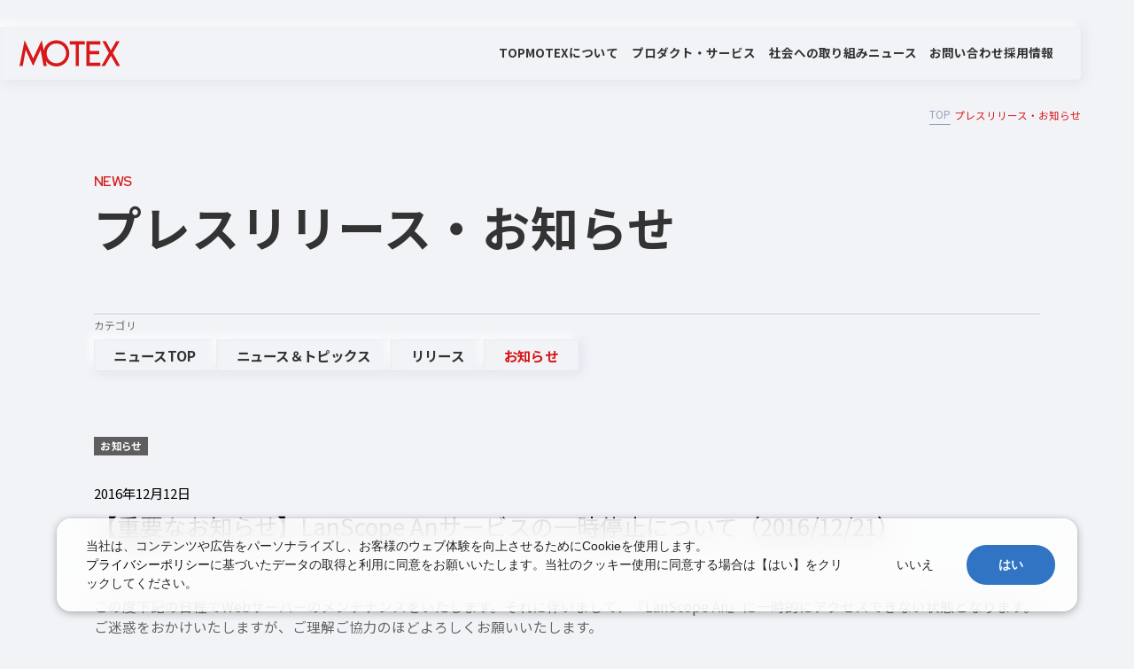

--- FILE ---
content_type: text/html; charset=UTF-8
request_url: https://www.motex.co.jp/news/notice/2016/release161212/
body_size: 22997
content:
<!DOCTYPE html>
<html lang="ja">
<head>

<meta charset="UTF-8"/>
<meta name="viewport" content="width=device-width,initial-scale=1">

<meta name="description" content="エムオーテックスは、ウイルスをはじめとする外部脅威から、働き方改善にもつながるログ管理まで、見えないものを可視化するサービスをご提供します" />

<meta name="keywords" content="エムオーテックス株式会社,MOTEX,ソフトウェア開発,セキュリティ,IT資産管理ソフト" />

<link rel="shortcut icon" href="https://www.motex.co.jp/images/index/mo.ico">

<!-- Google Fonts -->
<link rel="preconnect" href="https://fonts.googleapis.com">
<link rel="preconnect" href="https://fonts.gstatic.com" crossorigin>
<link href="https://fonts.googleapis.com/css2?family=Noto+Sans+JP:wght@400;500;700&family=Roboto:wght@500&family=Red+Hat+Display:wght@600;700&display=swap" rel="stylesheet">
<!-- End Google Fonts -->

<title>ニュース｜エムオーテックス(MOTEX)</title>

<meta property="og:locale" content="ja_JP">
<meta property="og:type" content="website">
<meta property="og:site_name" content="ニュース｜エムオーテックス(MOTEX)">
<meta property="og:title" content="ニュース｜エムオーテックス(MOTEX)">
<meta property="og:description" content="エムオーテックス株式会社（MOTEX）は、サイバーセキュリティ課題の解決を支援する「LANSCOPE」を提供しています。">
<meta property="og:image" content="https://www.motex.co.jp/wp-content/themes/motexTheme/assets/images/common/ogp.png">
<meta property="og:url" content="https://www.motex.co.jp/news/notice/2016/release161212/">

<link href="https://maxcdn.bootstrapcdn.com/bootstrap/3.3.6/css/bootstrap.min.css" rel="stylesheet">
<link href="https://maxcdn.bootstrapcdn.com/font-awesome/4.6.3/css/font-awesome.min.css" rel="stylesheet">
<link rel="stylesheet" href="https://www.motex.co.jp/wp-content/themes/motexTheme/assets/js/jquery.sliderPro/slider-pro.css" type="text/css" />
<link rel="stylesheet" href="https://www.motex.co.jp/wp-content/themes/motexTheme/assets/js/remodal/remodal.css" type="text/css" />
<link rel="stylesheet" href="https://www.motex.co.jp/wp-content/themes/motexTheme/assets/js/remodal/remodal-default-theme.css" type="text/css" />
<link rel="stylesheet" href="https://www.motex.co.jp/wp-content/themes/motexTheme/assets/css/common.css" type="text/css" />
<link rel="stylesheet" href="https://www.motex.co.jp/wp-content/themes/motexTheme/assets/css/content.css" type="text/css" />
<link rel="stylesheet" href="https://www.motex.co.jp/wp-content/themes/motexTheme/assets/css/page.css" type="text/css" />
<link rel="stylesheet" href="https://www.motex.co.jp/wp-content/themes/motexTheme/assets/css/page_temp.css" type="text/css" />
<link rel="stylesheet" href="https://www.motex.co.jp/wp-content/themes/motexTheme/assets/css/page_add.css" type="text/css" />
<link rel="stylesheet" href="https://www.motex.co.jp/wp-content/themes/motexTheme/assets/css/calendar.css" />

<link rel="stylesheet" type="text/css" href="/common2/css/initialize.css">
<link rel="stylesheet" type="text/css" href="/common2/css/common.min.css">

<script type="text/javascript" src="/common2/js/lib/jquery.min.js" charset="UTF-8"></script>
<script type="text/javascript" src="/common2/js/lib/jquery.easing.js" charset="UTF-8"></script>
<script type="text/javascript" src="/common2/js/lib/TweenMax.min.js" charset="UTF-8"></script>

<link rel="stylesheet" type="text/css" href="/common2/css/news.min.css">
<link rel="stylesheet" type="text/css" href="https://www.motex.co.jp/wp-content/themes/motexTheme/assets/css/news.css">
<script type="text/javascript" src="/common2/js/news.js" charset="UTF-8"></script>

    <!-- Google Tag Manager -->
    <script>(function(w,d,s,l,i){w[l]=w[l]||[];w[l].push({'gtm.start':
      new Date().getTime(),event:'gtm.js'});var f=d.getElementsByTagName(s)[0],
      j=d.createElement(s),dl=l!='dataLayer'?'&l='+l:'';j.async=true;j.src=
      '//www.googletagmanager.com/gtm.js?id='+i+dl;f.parentNode.insertBefore(j,f);
    })(window,document,'script','dataLayer','GTM-TLZS9H');</script>
    <!-- End Google Tag Manager -->
  </head>
  <body>
    <!-- Google Tag Manager (noscript) -->
    <noscript><iframe src="//www.googletagmanager.com/ns.html?id=GTM-TLZS9H"
    height="0" width="0" style="display:none;visibility:hidden"></iframe></noscript>
    <!-- End Google Tag Manager -->
    
<header class="h-header">
  <div class="h-headerBar">
    <a href="https://www.motex.co.jp/">
      <img src="https://www.motex.co.jp/wp-content/themes/motexTheme/assets/images/common/logo_red.svg" alt="MOTEX" width="242" height="44" class="h-headerBarLogo" />
    </a>
    <nav class="h-headerBarList">
      <ul class="h-headerBarListItem">
        <li>
          <a href="https://www.motex.co.jp/" class="h-headerBarListItemLinks--anchor">TOP</a>
        </li>
        <li>
          <p class="h-headerBarListItemLinks--summary js-header__navListInner">MOTEXについて</p>
          <div class="h-headerBarListItemAccordion js-header__navListInnerList">
            <p class="h-headerBarListItemAccordionTitle">MOTEXについて</p>
            <ul class="h-headerBarListItemAccordionDetails">
              <li>
                <a href="https://www.motex.co.jp/company/overview" class="h-headerBarListItemLinks--anchor">会社案内</a>
              </li>
              <li>
                <a href="https://www.motex.co.jp/company/message" class="h-headerBarListItemLinks--anchor">代表メッセージ</a>
              </li>
            </ul>
          </div>
        </li>
        <li>
          <p class="h-headerBarListItemLinks--summary js-header__navListInner">プロダクト・サービス</p>
          <div class="h-headerBarListItemAccordion js-header__navListInnerList">
            <p class="h-headerBarListItemAccordionTitle">プロダクト・サービス</p>
            <ul class="h-headerBarListItemAccordionDetails">
              <li>
                <a href="https://www.motex.co.jp/product" class="h-headerBarListItemLinks--anchor">プロダクト・サービス</a>
              </li>
            </ul>
            <ul class="h-headerBarListItemAccordionDetails">
              <li>
                <a href="https://www.motex.co.jp/product/#productHistory" class="h-headerBarListItemLinks--anchor">MOTEX/LANSCOPEのあゆみ</a>
              </li>
            </ul>
          </div>
        </li>
        <li>
          <a href="https://www.motex.co.jp/efforts" class="h-headerBarListItemLinks--anchor">社会への取り組み</a>
        </li>
        <li>
          <p class="h-headerBarListItemLinks--summary js-header__navListInner">ニュース</p>
          <div class="h-headerBarListItemAccordion js-header__navListInnerList">
            <p class="h-headerBarListItemAccordionTitle">ニュース</p>
            <ul class="h-headerBarListItemAccordionDetails">
              <li>
                <a href="https://www.motex.co.jp/news" class="h-headerBarListItemLinks--anchor">プレスリリース・お知らせ</a>
              </li>
              <li>
                <a href="https://www.motex.co.jp/news/publicnotice" class="h-headerBarListItemLinks--anchor">電子公告</a>
              </li>
            </ul>
          </div>
        </li>
        <li>
          <a href="https://www.motex.co.jp/contact" class="h-headerBarListItemLinks--anchor">お問い合わせ</a>
        </li>
        <li>
          <a href="https://www.motex.co.jp/recruit" class="h-headerBarListItemLinks--anchor" target="_blank" rel="noopener noreferrer">採用情報</a>
        </li>
      </ul>
    </nav>
    <div class="h-header__hamburger">
      <div class="h-header__hamburgerIconWrap js-headerIcon">
        <span></span>
        <span></span>
      </div>
      <div class="h-header__hamburgerMenuWrap js-headerMenu">
        <div class="h-header__hamburgerMenu">
          <ul class="h-header__hamburgerMenuList">
            <li>
              <a href="https://www.motex.co.jp/" class="h-header__hamburgerMenuListLinks--anchor">TOP</a>
            </li>
            <li>
              <p class="h-header__hamburgerMenuListLinks--summary js-headerAccordion">MOTEXについて</p>
              <div class="h-header__hamburgerMenuListAccordion js-headerAccordionSummary">
                <ul class="h-header__hamburgerMenuListAccordionDetails">
                  <li>
                    <a href="https://www.motex.co.jp/company/overview" class="h-header__hamburgerMenuListLinks--anchor">会社案内</a>
                  </li>
                  <li>
                    <a href="https://www.motex.co.jp/company/message" class="h-header__hamburgerMenuListLinks--anchor">代表メッセージ</a>
                  </li>
                </ul>
              </div>
            </li>
            <li>
              <p class="h-header__hamburgerMenuListLinks--summary js-headerAccordion">プロダクト・サービス</p>
              <div class="h-header__hamburgerMenuListAccordion js-headerAccordionSummary">
                <ul class="h-header__hamburgerMenuListAccordionDetails">
                  <li>
                    <a href="https://www.motex.co.jp/product" class="h-header__hamburgerMenuListLinks--anchor">プロダクト・サービス</a>
                  </li>
                </ul>
                <ul class="h-header__hamburgerMenuListAccordionDetails">
                  <li>
                    <a href="https://www.motex.co.jp/product/#productHistory" class="h-header__hamburgerMenuListLinks--anchor">・MOTEX/LANSCOPEのあゆみ</a>
                  </li>
                </ul>
              </div>
            </li>
            <li>
              <a href="https://www.motex.co.jp/efforts" class="h-header__hamburgerMenuListLinks--anchor">社会への取り組み</a>
            </li>
            <li>
              <p class="h-header__hamburgerMenuListLinks--summary js-headerAccordion">ニュース</p>
              <div class="h-header__hamburgerMenuListAccordion js-headerAccordionSummary">
                <ul class="h-header__hamburgerMenuListAccordionDetails">
                  <li>
                    <a href="https://www.motex.co.jp/news" class="h-header__hamburgerMenuListLinks--anchor">プレスリリース・お知らせ</a>
                  </li>
                  <li>
                    <a href="https://www.motex.co.jp/news/publicnotice" class="h-header__hamburgerMenuListLinks--anchor">電子公告</a>
                  </li>
                </ul>
              </div>
            </li>
            <li>
              <a href="https://www.motex.co.jp/contact" class="h-header__hamburgerMenuListLinks--anchor">お問い合わせ</a>
            </li>
            <li>
              <a href="https://www.motex.co.jp/recruit" class="h-header__hamburgerMenuListLinks--anchor" target="_blank" rel="noopener noreferrer">採用情報</a>
            </li>
          </ul>
        </div>
      </div>
    </div>
  </div>
</header>
<script src="https://www.motex.co.jp/wp-content/themes/motexTheme/assets/js/headerMenu.js"></script>
    <!-- ↓↓↓↓↓↓↓↓↓↓↓↓↓↓↓↓↓↓↓↓↓↓↓↓↓↓↓↓↓↓↓↓↓↓↓↓↓↓↓↓ CONTENTS ↓↓↓↓↓↓↓↓↓↓↓↓↓↓↓↓↓↓↓↓↓↓↓↓↓↓↓↓↓↓↓↓↓↓↓↓↓↓↓↓ -->
  <nav class="m-breadcrumbs">
    <ul>
      <li><a href="/">TOP</a></li>
      <li>プレスリリース・お知らせ</li>
    </ul>
  </nav>
  <main class="p-news">
    <div id="r-contents">
      <div class="c-container">
      <div class="c-fvTitle">
        <span class="c-fvTitleSub js-subTitleFadeIn">NEWS</span>
        <h2 class="c-fvTitleMain js-titleFadeIn">プレスリリース<br class="is-mobile">・お知らせ</h2>
      </div>
      <div class="c-newsWrap">
        <p class="c-categoryTitle js-fadeIn">カテゴリ</p>
            <div class="c-category js-fadeIn">
                <a href="/news/" class="_t1 _off">ニュースTOP</a>



<a href="/news/news_topics/" class="_t1 _off">ニュース＆トピックス</a><a href="/news/release/" class="_t2 _off">リリース</a><a href="/news/notice/" class="_t3">お知らせ</a>


            </div>
            <div class="_content js-fadeIn">



                <div class="_head c-newsArticle">
                    <p class="c-newsItemCategory _notice">お知らせ</p>
                    <p class="_date">2016年12月12日</p>
                    <p class="_text">【重要なお知らせ】LanScope Anサービスの一時停止について（2016/12/21）</p>
                </div>
                <div class="_body content-format">
<p>この度下記の日程でWebサーバーのメンテナンスをいたします。それに伴いまして、『LanScope An』に一時的にアクセスできない状態となります。ご迷惑をおかけいたしますが、ご理解ご協力のほどよろしくお願いいたします。</p>
<h3 class="mt60">Webサーバー一時停止について</h3>
<p><strong>【停止期間】</strong><br />
2016年12月21日（水）　1：00～7：00</p>
<p>上記時間帯は、『LanScope An』にアクセスできない状態となります。</p>
<p>※尚、上記時間は予定です。作業状況によりましては、延長・短縮する場合がございます。</p>
                </div>



                <div class="_foot">



                    <div class="post-nav-prev _prev">
                      <a href="https://www.motex.co.jp/news/notice/2016/release161114/" rel="prev"><svg xmlns="http://www.w3.org/2000/svg" xmlns:xlink="http://www.w3.org/1999/xlink" width="6.5px" height="10.5px" viewBox="0 0 6.5 10.5"><path fill-rule="evenodd"  stroke="rgb(0, 0, 0)" stroke-width="1px" stroke-linecap="butt" stroke-linejoin="miter" fill="none" d="M4.711,9.505 L0.496,4.999 L4.711,0.494 "/></svg><span>前の記事</span></a>                    </div>
                    <div class="post-nav-cat _back">
                      <a href="https://www.motex.co.jp/news/notice"><span class="hidden-xs hidden-sm">お知らせ</span>一覧に戻る</a>
                    </div>
                    <div class="post-nav-next _next">
                      <a href="https://www.motex.co.jp/news/notice/2017/release170121/" rel="next"><span>次の記事</span><svg xmlns="http://www.w3.org/2000/svg" xmlns:xlink="http://www.w3.org/1999/xlink" width="6.5px" height="10.5px" viewBox="0 0 6.5 10.5"><path fill-rule="evenodd"  stroke="rgb(0, 0, 0)" stroke-width="1px" stroke-linecap="butt" stroke-linejoin="miter" fill="none" d="M1.499,0.494 L5.504,5.0 L1.499,9.505 "/></svg></a>                    </div>



                </div>
            </div>
        </div>
        <div class="c-backtotop">
            <svg version="1.1" xmlns="http://www.w3.org/2000/svg" xmlns:xlink="http://www.w3.org/1999/xlink" x="0px" y="0px" width="50px" height="50px" viewBox="0 0 50 50" style="overflow:visible;enable-background:new 0 0 50 50;" xml:space="preserve">
                <path class="st0" d="M18.15,27.28l7.35-7.35l7.35,7.35"/>
                <path class="st1" d="M25,1c13.23,0,24,10.77,24,24S38.23,49,25,49S1,38.23,1,25S11.77,1,25,1 M25,0C11.19,0,0,11.19,0,25c0,13.81,11.19,25,25,25s25-11.19,25-25C50,11.19,38.81,0,25,0L25,0z"/>
            </svg>
        </div>

    <!-- ↑↑↑↑↑↑↑↑↑↑↑↑↑↑↑↑↑↑↑↑↑↑↑↑↑↑↑↑↑↑↑↑↑↑↑↑↑↑↑↑ CONTENTS ↑↑↑↑↑↑↑↑↑↑↑↑↑↑↑↑↑↑↑↑↑↑↑↑↑↑↑↑↑↑↑↑↑↑↑↑↑↑↑↑ -->
  </div>
  </div>
</main>
      <section class="f-footer">
    <a class="f-footerRecruit" href="https://www.motex.co.jp/contact" class="f-footerRecruitWrap">
      <div class="f-footerRecruitWrap">
        <p class="f-footerRecruit__sub">CONTACT</p>
        <p class="f-footerRecruit__title">お問い合わせ</p>
        <p class="f-footerRecruit__text">MOTEXへの各種お問い合わせはこちら</p>
      </div>
      <span class="f-footerIcon"></span>
    </a>
    <section class="f-footerContents">
    <div class="f-footerBackground">
      <video class="video-background" autoplay muted loop playsinline>
        <source src="https://www.motex.co.jp/wp-content/themes/motexTheme/assets/images/common/wave.mov" type="video/mp4">
      </video>
    </div>
            <ul class="f-breadcrumbs">
                            <li>
                                            <a href="https://www.motex.co.jp/">TOP</a>
                                    </li>
                            <li>
                                            プレスリリース・お知らせ                                    </li>
                    </ul>
        <section class="f-footerLinks">
      <div class="f-footerLinksSummary">
        <p class="f-footerLinksSummary__name"><img src="https://www.motex.co.jp/wp-content/themes/motexTheme/assets/images/common/logo.svg" alt="MOTEX" width="216" height="57" /></p>
        <a href="https://www.lanscope.jp/" target="_blank" rel="noopener noreferrer" class="f-footerLinksSummaryLanScope">
          <div class="f-footerLinksSummaryLanScope__imageWrap">
            <img src="https://www.motex.co.jp/wp-content/themes/motexTheme/assets/images/common/footer_lanscope.webp" alt="" width="560" height="382" class="f-footerLinksSummaryLanScope__image" />
          </div>
          <p class="f-footerLinksSummaryLanScope__text">LANSCOPE総合サイトはこちら</p>
        </a>
      </div>
      <ul class="f-footerLinksList">
        <li class="f-footerLinksListItem__title--anchor"><a href="https://www.motex.co.jp/">TOP</a></li>
        <li class="f-footerLinksListItem">
          <dl>
            <dt class="f-footerLinksListItem__title--accordion js-footerAccordion">MOTEXについて</dt>
            <div class="f-footerLinksListItem__dd js-footerAccordionSummary">
              <dd><a href="https://www.motex.co.jp/company/overview">会社案内</a></dd>
              <dd><a href="https://www.motex.co.jp/company/message">代表メッセージ</a></dd>
            </div>
          </dl>
        </li>
        <li class="f-footerLinksListItem">
          <dl>
            <dt class="f-footerLinksListItem__title--accordion js-footerAccordion">プロダクト・サービス</dt>
            <div class="f-footerLinksListItem__dd js-footerAccordionSummary">
              <dd><a href="https://www.motex.co.jp/product">プロダクト・サービス</a></dd>
              <dd><a href="https://www.motex.co.jp/product/#productHistory">・MOTEX/LANSCOPEのあゆみ</a></dd>
            </div>
          </dl>
        </li>
      </ul>
      <ul class="f-footerLinksList">
        <li class="f-footerLinksListItem">
          <dl>
            <dt class="f-footerLinksListItem__title--accordion js-footerAccordion">社会への取り組み</dt>
            <div class="f-footerLinksListItem__dd js-footerAccordionSummary">
              <dd><a href="https://www.motex.co.jp/efforts">社会への取り組み</a></dd>
              <dd><a href="https://www.motex.co.jp/efforts/#effortsNoMore">・NO MORE 情報漏洩 2050 プロジェクト</a></dd>
              <dd><a href="https://www.motex.co.jp/efforts/#effortsBook">・セキュリティブック</a></dd>
            </div>
          </dl>
        </li>
        <li class="f-footerLinksListItem">
          <dl>
            <dt class="f-footerLinksListItem__title--accordion js-footerAccordion">ニュース</dt>
            <div class="f-footerLinksListItem__dd js-footerAccordionSummary">
              <dd><a href="https://www.motex.co.jp/news">プレスリリース・お知らせ</a></dd>
              <dd><a href="https://www.motex.co.jp/news/publicnotice">電子公告</a></dd>
            </div>
          </dl>
        </li>
      </ul>
      <ul class="f-footerLinksList">
        <li class="f-footerLinksListItem__title--anchor"><a href="https://www.motex.co.jp/contact">お問い合わせ</a></li>
        <li class="f-footerLinksListItem__title--anchor"><a href="https://www.motex.co.jp/recruit" target="_blank" rel="noopener noreferrer">採用情報</a></li>
        <li class="f-footerLinksListItem">
          <dl>
            <dt class="f-footerLinksListItem__title--accordion js-footerAccordion">ポリシー</dt>
            <div class="f-footerLinksListItem__dd js-footerAccordionSummary">
              <dd><a href="https://www.motex.co.jp/about">このサイトについて</a></dd>
              <dd><a href="https://www.motex.co.jp/vulnerability">脆弱性対策について</a></dd>
              <dd><a href="https://www.motex.co.jp/security">情報セキュリティ方針</a></dd>
              <dd><a href="https://www.motex.co.jp/privacy">個人情報の取り扱いについて</a></dd>
            </div>
          </dl>
        </li>
      </ul>
    </section>
    <div class="f-footerOthers">  
      <p class="f-footerOthers__title">メディア</p>
      <dl class="f-footerOthers__list">
        <dt>運営メディア</dt>
        <div class="f-footerOthers__listWrap">
          <dd><a href="https://www.lanscope.jp/blogs/" target="_blank" rel="noopener noreferrer">セキュリティ情報サイト「wiz LANCOPE」</a></dd>
          <dd><a href="https://note.com/motex " target="_blank" rel="noopener noreferrer">会社ブログ「MOTEX公式note」</a></dd>
          <dd><a href="https://tech.motex.co.jp/" target="_blank" rel="noopener noreferrer">技術ブログ「MOTEX TECH BLOG」</a></dd>
        </div>
      </dl>
      <dl class="f-footerSns__list">
        <dt>SNS</dt>
        <div class="f-footerSns__listWrap">
          <dd><a href="https://x.com/MOTEXPR" target="_blank" rel="noopener noreferrer"><img src="https://www.motex.co.jp/wp-content/themes/motexTheme/assets/images/common/icon_x.svg" alt="X" width="21" height="22" /></a></dd>
          <dd><a href="https://www.facebook.com/motex.jp/" target="_blank" rel="noopener noreferrer"><img src="https://www.motex.co.jp/wp-content/themes/motexTheme/assets/images/common/icon_facebook.svg" alt="Facebook" width="24" height="24" /></a></dd>
          <dd><a href="https://www.youtube.com/channel/UCx-kz5YLaf1dKuADQiJ-2pA" target="_blank" rel="noopener noreferrer"><img src="https://www.motex.co.jp/wp-content/themes/motexTheme/assets/images/common/icon_youtube.svg" alt="YouTube" width="32" height="22" /></a></dd>
        </div>
      </dl>
    </div>
    <footer class="f-footerCopy">
      <p class="f-footerCopyNote">MOTEXは エムオーテックス株式会社の略称です。記載の会社名および製品名・サービス名は、それぞれ各社の商標または登録商標です。</p>
      <p class="f-footerCopyName">© MOTEX Inc.</p>
    </footer>
  </section>
</section>
</body>
</html>
<script src="https://www.motex.co.jp/wp-content/themes/motexTheme/assets/js/footer.js"></script><script src="https://www.motex.co.jp/wp-content/themes/motexTheme/assets/js/fadeIn.js"></script>


--- FILE ---
content_type: text/css
request_url: https://www.motex.co.jp/wp-content/themes/motexTheme/assets/css/common.css
body_size: 22345
content:
@charset "utf-8";
/* --------
[コーディングルール]
id、class、フォルダ、ファイル名はハイフン(-）区切り
基本classのみ使用し、idはアンカーやJSで使用
各ページのcssはpage.cssにbodyのclass条件（.p-home等)で指定

[class名接頭辞]
.p- ページ別 (.p-home, .p-about)
.l- レイアウト (.l-header, .l-visual, .l-content, .l-side, .l-footer)
.h- ヘッダー内 (.h-logo, .h-gnav)
.c- コンテンツ内 (.c-pagettl, .c-breadcrumb)
.s- サイド内 (.s-lnav, .s-bnr)
.f- フッター内 (.f-fnav, .f-logo, .f-copyright)
.m- モジュール (.m-over1, .m-btn1, .m-bg1)
.is- ステート (.is-current, .is-disable, .is-active)

[パーツclass名]
div: .wrap, .inner, .group, .box,
float: .colset, .col1, .col2,

[class名＆ファイル名省略形]
content = con, article = art, section = sec, container = ctr,
navi = nav, category = cat, banner = bnr, button = btn

[プロパティ順]
display, list-style, position, float, clear, width, height, margin, padding, border,
background, color, font, text-decoration, text-align, vertical-align, white-space, other text, content,

[メディアクエリー]

@media (min-width: 768px) {
}

@media (min-width: 992px) {
}

@media (min-width: 1200px) {
}
-------- */

/* reset -------- */
body {
  font-family: "メイリオ",Meiryo,"ヒラギノ角ゴ Pro W3","Hiragino Kaku Gothic Pro","ＭＳ Ｐゴシック",Verdana,Geneva,Arial,Helvetica,sans-serif;
  color: #646464;
  font-size: 13px;
  /*-webkit-font-smoothing: antialiased;
  -moz-osx-font-smoothing: grayscale;*/
}
h1, h2, h3, h4, h5, h6 {
  margin: 0;
  padding: 0;
  font-size: 100%;
  font-style: normal;
}
p, th, td, address, small, i {
  margin: 0;
  padding: 0;
}
address, i {
  font-style: normal;
}
ol, ul, dl, dt, dd {
  list-style-type: none;
  margin: 0;
  padding: 0;
}
table {
  width: 100%;
  margin-bottom: 20px;
  border-collapse: collapse;
  border-spacing: 0;
  color: #646464;
  font-size: 10px;
  line-height: 1.5;
}
th, td {
  border: solid 1px #a0a0a0;
}
th {
  min-width: 100px;
  padding: 18px 10px;
  border-right: none;
  background-color: #eaeaea;
  font-weight: normal;
  text-align: center;
  vertical-align: top;
}
td {
  padding: 18px 15px;
}
th + td {
  border-left: none;
}
dt {
  font-weight: normal;
}
img {
  max-width: 100%;
}
a {
  color: #646464;
  outline: none;
}
a:hover,
a:focus {
  color: #646464;
  text-decoration: none;
}
a:focus, *:focus { outline:none; }
a:focus, *:focus {
    noFocusLine: expression(this.onFocus=this.blur());
}
::-webkit-input-placeholder {
  color: #646464;
  font-size: 10px;
}
::-moz-placeholder {
  font-size: 10px;
  opacity: 1;
}
:-ms-input-placeholder {
  font-size: 10px;
}
input:focus {
  outline: 0;
}

@media (min-width: 768px) {
  table {
    font-size: 14px;
  }
}

@media (min-width: 992px) {
  table {
    font-size: 16px;
  }
  th {
    min-width: 226px;
    padding: 12px 20px;
  }
  td {
    padding: 12px 50px;
  }
  th + td {
    padding-left: 50px;
  }
}

@media (min-width: 1200px) {
}

/* bootstrap theme -------- */
.small, small {
  font-size: 100%;
}
.h1 .small, .h1 small, .h2 .small, .h2 small, .h3 .small, .h3 small,
.h4 .small, .h4 small, .h5 .small, .h5 small, .h6 .small, .h6 small,
h1 .small, h1 small, h2 .small, h2 small, h3 .small, h3 small,
h4 .small, h4 small, h5 .small, h5 small, h6 .small, h6 small {
  color: #646464;
}

/* header -------- */
.l-header {
  height: 70px;
}
.h-fix {
  position: fixed;
  left: 0;
  top: 0;
  z-index: 20;
  width: 100%;
  background-color: #fff;
  border-top: 4px solid #e60012;
  border-bottom: 1px solid #e60012;
}
.h-logo-ctr {
  position: relative;
}
.h-logo {
  width: 87px;
  margin: 16px 0 13px;
  text-align: center;
}
.h-subnav {
  display: none;
  position: absolute;
  right: 0;
  top: 30px;
  font-size: 12px;
}
.h-subnav li {
  float: left;
  margin-left: 20px;
}
/*20180518追記*/
.h-subnav li.num2 {
  float: left;
  margin-left: 20px;
  padding-top:2px;
}

.h-subnav li.num4 {
  margin-left:57px !important;
  padding-top:2px;
}
/*ここまで追記*/

.h-subnav li.num3 {
  display: none;
  margin-top: -6px;
  text-align: right;
}
.h-subnav li.num-s {
  margin-left: 45px;
  display: block;
  float: none;
  text-align: right;
  padding-top: 30px;
}
.h-subnav li.num-s.is-open {
  margin-left: 35px;
}
.h-subnav .search {
  display: none;
  position: relative;
  top: -5px;
  margin-left: -1px;
}
.h-subnav li.num-s.is-open .search {
  display: block;
  margin-right: -13px;
  right: 0;
  position: absolute;
  top: 25px;
}
/*20180518margin-top追加*/
.h-subnav .search .keyword-wrap {
  position: relative;
  overflow: hidden;
  width: 44px;
  border: 1px solid #c8c8c8;
  border-radius: 20px;
  margin-top:15px;
}
.h-subnav .search .keyword {
  width: 100%;
  height: 29px;
  padding: 0 47px 0 10px;
  border: none;
  font-weight: bold;
}
.h-subnav .search .submit {
  position: absolute;
  right: 0;
  top: 0;
  width: 42px;
  border-radius: 0;
}
.h-subnav li.num-s.is-open .search-btn {
  display: none;
}
.h-gnav {
  display: none;
  border-bottom: 1px solid #a0a0a0;
  text-align: center;
}
.h-gnav ul {
  display: inline-block;
  margin-bottom: -1px;
  padding: 0 7px;
  border-bottom: 1px solid #fff;
}
.h-gnav li {
  display: inline-block;
  padding: 0 3px;
}
.h-gnav li a {
  position: relative;
  display: inline-block;
  width: 124px;
  margin-bottom: -1px;
  padding: 10px 10px 8px;
  border-bottom: 1px solid #a0a0a0;
  font-size: 15px;
  text-align: center;
}
.h-gnav li a:hover {
  text-decoration: none;
}
.h-gnav li a:before {
  position:absolute;
  left:50%;
  right:50%;
  bottom: -1px;
  height:3px;
  background:#e60012;
  content:"";
  transition-property:left, right;
  -webkit-transition-property:left, right;
  transition-duration:0.3s;
  -webkit-transition-duration:0.3s;
  transition-timing-function:ease-out;
  -webkit-transition-timing-function:ease-out;
}
.h-gnav li a:hover:before,
.h-gnav li.current a:before {
  left: 0;
  right: 0;
}
.h-spmenu {
  position: absolute;
  right: 0;
  top: 2px;
  width: 60px;
}
.h-spmenu a {
  display: block;
  padding: 20px;
}
.h-spmenu a .btn2 {
  display: none;
}
.h-spmenu a.is-open .btn1 {
  display: none;
}
.h-spmenu a.is-open .btn2 {
  display: inline;
}
.h-spnav .search {
  padding: 10px 12px;
}
.h-spnav .search .keyword-wrap {
  position: relative;
  overflow: hidden;
  border: 1px solid #c8c8c8;
  border-radius: 20px;
}
.h-spnav .search .keyword {
  width: 100%;
  height: 26px;
  padding: 6px 47px 0 10px;
  border: none;
}
.h-spnav .search .submit {
  position: absolute;
  right: 0;
  top: 0;
  width: 37px;
  border-radius: 0;
}
.h-spnav {
  display: none;
  position: absolute;
  right: 0;
  top: 66px;
  width: 100%;
  background-color: #fff;
}
.h-spnav ul {
  border-top: 1px solid #a0a0a0;
}
.h-spnav li {
  border-bottom: 1px solid #a0a0a0;
}
.h-spnav a {
  display: block;
  position: relative;
  padding: 9px 5px 8px;
  font-size: 12px;
  text-align: center;
}
.h-spnav a:after {
  content: '';
  position: absolute;
  right: 18px;
  top: 11px;
  width: 7px;
  height: 10px;
  background: url(../images/common/h-spnav-icon.png) no-repeat left;
  -webkit-background-size: 7px 10px;
  background-size: 7px 10px;
}
.h-spnav a:hover {
  text-decoration: none;
}

@media (min-width: 768px) {
}

@media (min-width: 992px) {
  .l-header {
    height: 136px;
  }
  .h-fix {
    border-top: 8px solid #e60012;
    border-bottom: none;
  }
  .h-logo {
    width: auto;
    margin: 22px 0 15px;
  }
  .h-subnav {
    display: block;
  }
  .h-subnav .is-open li.num1 {display: none;}
  .h-subnav .is-open li.num2 {display: none;}
  .h-subnav .is-open li.num3 {display: block;}
  .h-gnav {
    display: block;
  }
  .h-spnav {
    display: none !important;
  }
}

@media (min-width: 1200px) {
  .h-subnav .is-open li.num1 {display: block;}
  .h-subnav .is-open li.num2 {display: block;}
  .h-subnav .is-open li.num3 {display: none;}
}

/* content -------- */
.l-content {
  padding-bottom: 44px;
  color: #3e3a39;
  font-size: 12px;
  line-height: 1.87;
}

.l-content p {
  padding-left: 1em;
}

.pagetitle {
  line-height: 1.5;
  margin: 24px 0 14px;
  text-align: center;
  color: #646464;
}
.pagetitle span {
  display: block;
  font-weight: bold;
}
.pagetitle .en {
  display: block;
  margin-bottom: 1px;
  font-size: 17px;
  letter-spacing: 3px;
}
.pagetitle .jp {
  font-size: 10px;
}
.c-pageimage img {
  width: 100%;
}
.l-content a {
  text-decoration: underline;
}
.l-content a:hover {
  text-decoration: none;
}

@media (min-width: 768px) {
  .l-content {
    font-size: 14px;
  }
  .pagetitle img {
    width: auto;
  }
  .pagetitle .en {
    display: block;
    margin-bottom: 2px;
    font-size: 22px;
  }
  .pagetitle .jp {
    font-size: 13px;
  }
}

@media (min-width: 992px) {
  .l-content {
    padding-bottom: 90px;
    font-size: 16px;
  }
  .pagetitle {
    margin: 49px 0 43px;
  }
  .pagetitle .en {
    margin-bottom: 3px;
    font-size: 26px;
  }
  .pagetitle .jp {
    font-size: 15px;
  }
}

@media (min-width: 1200px) {
}

/* footer -------- */
.l-footer {
  background-color: #000;
  color: #fff;
  font-size: 9px;
}
.l-footer a {
  color: #fff;
}
.f-gotop a {
  display: block;
  padding: 8px 0;
  background-color: #646464;
  text-align: center;
}
.f-inner {
  padding: 18px 0 28px;
  border-bottom: 1px solid #4d4d4d;
}
.f-logo {
  width: 100px;
  padding-top: 12px;
}
.f-sns {
  float: right;
  padding-top: 10px;
}
.f-sns li {
  display: inline-block;
}
.f-sns a {
  display: inline-block;
  padding: 5px;
}
.f-sns img {
  width: 32px;
}
.f-fnav {
  display: none;
  float: right;
  padding: 10px 30px 0 0;
}
.f-fnav li {
  display: inline-block;
}
.f-fnav a {
  display: inline-block;
  padding: 10px;
}
.f-fnav a:hover {
  text-decoration: underline;
}
.f-fnav2 {
  width: 111%;
  margin-left: -3px;
  font-size: 10px;
  text-align: center;
  -webkit-transform-origin: 0 0;
  -moz-transform-origin: 0 0;
  -ms-transform-origin: 0 0;
  -o-transform-origin: 0 0;
  transform-origin: 0 0;
  -webkit-transform:scale(0.9);
  -moz-transform:scale(0.9);
  -ms-transform:scale(0.9);
  -o-transform:scale(0.9);
  transform:scale(0.9);
}
.f-fnav2 li {
  display: inline-block;
}
.f-fnav2 a {
  display: inline-block;
  padding: 5px 3px;
}
.f-fnav2 a:hover {
  text-decoration: underline;
}
.f-fnav2 .sep {
  visibility: hidden;
}
.f-copyright {
  width: 125%;
  padding-top: 5px;
  text-align: left;
  font-size: 10px;
  -webkit-transform-origin: 0 0;
  -moz-transform-origin: 0 0;
  -ms-transform-origin: 0 0;
  -o-transform-origin: 0 0;
  transform-origin: 0 0;
  -webkit-transform:scale(0.8);
  -moz-transform:scale(0.8);
  -ms-transform:scale(0.8);
  -o-transform:scale(0.8);
  transform:scale(0.8);
}
.f-inner2 {
  padding: 12px 0;
}

@media (min-width: 768px) {
}

@media (min-width: 992px) {
  .l-footer {
    font-size: 12px;
  }
  .f-inner {
    padding: 48px 0 38px;
  }
  .f-logo {
    width: auto;
    padding-top: 10px;
  }
  .f-fnav {
    display: block;
    padding-top: 0;
  }
  .f-sns {
    padding-top: 0;
    padding-left: 34px;
    border-left: 1px solid #4d4d4d;
  }
  .f-fnav2 {
    width: auto;
    font-size: 12px;
    text-align: left;
    -webkit-transform: none;
    -moz-transform: none;
    -ms-transform: none;
    -o-transform: none;
    transform: none;
  }
  .f-fnav2 .sep {
    visibility: visible;
  }
  .f-copyright {
    width: auto;
    font-size: 12px;
    text-align: right;
    -webkit-transform: none;
    -moz-transform: none;
    -ms-transform: none;
    -o-transform: none;
    transform: none;
  }
  .f-inner2 {
    padding: 30px 0;
  }
}

@media (min-width: 1200px) {
}

/* plugins -------- */
/* sliderPro */
.sp-buttons {
  position: absolute;
  left: 0;
  bottom: 10px;
  padding-top: 0;
}
.sp-button {
  width: 13px;
  height: 13px;
  margin: 0 8px;
  border: none;
  background-color: #a0a0a0;
}
.sp-selected-button {
  background-color: #e60012;
}
.sp-arrow {
  width: 11px;
  height: 18px;
  margin-top: -5px;
}
.sp-arrow:before,
.sp-arrow:after {
  display: none;
}
.sp-previous-arrow {
  background: url(../js/jquery.sliderPro/images/btn-prev.png) no-repeat left top;
  -webkit-background-size: 11px 18px;
  background-size: 11px 18px;
}
.sp-next-arrow {
  background: url(../js/jquery.sliderPro/images/btn-next.png) no-repeat left top;
  -webkit-background-size: 11px 18px;
  background-size: 11px 18px;
}
.sp-next-arrow {
  -webkit-transform: none;
  -ms-transform: none;
  transform: none;
}
.remodal .sp-horizontal .sp-previous-arrow {
  left: -20px;
}
.remodal .sp-horizontal .sp-next-arrow {
  right: -20px;
}

@media (min-width: 768px) {
}

@media (min-width: 992px) {
  .sp-buttons {
    bottom: 30px;
  }
  .sp-arrow {
    width: 23px;
    height: 37px;
    margin-top: -15px;
    -webkit-background-size: 23px 37px;
    background-size: 23px 37px;
  }
  .remodal .sp-horizontal .sp-previous-arrow {
    left: -40px;
  }
  .remodal .sp-horizontal .sp-next-arrow {
    right: -40px;
  }
}

@media (min-width: 1200px) {
}

/* module -------- */

/* over */
.m-over1 {
  transition: all 0.3s linear;
  text-decoration: none;
}
.m-over1:hover {
  opacity: 0.6;
  filter: alpha(opacity=60);
  -ms-filter: "alpha(opacity=60)";
  text-decoration: none;
}

/* btn */
.m-btn1 {
  display: inline-block;
  position: relative;
  max-width: 300px;
  padding: 10px 48px 9px;
  border: 1px solid #000;
  border-radius: 30px;
  color: #000;
  font-size: 13px;
  font-weight: bold;
/*  font-family: Helvetica, Arial, "ヒラギノ角ゴ Pro W3", "Hiragino Kaku Gothic Pro", "メイリオ", Meiryo, Osaka, "ＭＳ Ｐゴシック", "MS PGothic", sans-serif;*/
  line-height: 1.5;
  text-align: center;
  letter-spacing: 1px;
  transition: all 0.2s linear;
  text-decoration: none !important;
}
a.m-btn1:hover,
a:hover .m-btn1 {
  border-color: #e60012;
  background-color: #e60012;
  color: #fff;
  text-decoration: none;
}
.m-btn1.is-w {
  border: 1px solid #fff;
  color: #fff;
}
.m-btn1.is-spw {
  width: 100%;
}
.m-btn1.is-s {
  padding: 8px 53px 7px;
  font-size: 10px;
  font-weight: normal;
}
input.m-btn1 {
  background-color: #fff;
}
input.m-btn1:hover {
  border-color: #e60012;
  background-color: #e60012;
  color: #fff;
  text-decoration: none;
}

/* out icon */
a .i-o {
  position: absolute;
  left: 16px;
  top: 50%;
  margin-top: -6px;
}
a.m-nobtn1 {
  padding-left: 20px !important;
}
a.m-nobtn1 .i-o {
  margin-top: -8px;
}
a .i-o:before,
a .i-o:after {
  content: '';
  display: block;
  position: absolute;
  left: 0;
  top: 0;
  width: 13px;
  height: 12px;
  transition: opacity 0.2s linear;
}
a .i-o:before {
  background: url(../images/common/m-btn1-icon-out.png) no-repeat left top;
}
a:hover .i-o:before {
  opacity: 0;
}
a.m-nobtn1:hover .i-o:before {
  opacity: 1;
}
a .i-o:after {
  background: url(../images/common/m-btn1-icon-out-on.png) no-repeat left top;
  opacity: 0;
}
a:hover .i-o:after {
  opacity: 1;
}
a.m-nobtn1:hover .i-o:after {
  opacity: 0;
}

/* right icon */
.m-btn1 .i-r {
  position: absolute;
  right: 25px;
  top: 50%;
  margin-top: -6px;
}
.m-btn1 .i-r:before,
.m-btn1 .i-r:after {
  content: '';
  display: block;
  position: absolute;
  left: 0;
  top: 0;
  width: 7px;
  height: 11px;
  transition: opacity 0.2s linear;
}
.m-btn1 .i-r:before {
  background: url(../images/common/m-btn1-icon.png) no-repeat left top;
}
.m-btn1.is-w .i-r:before {
  background: url(../images/common/m-btn1-icon2.png) no-repeat left top;
}
a.m-btn1:hover .i-r:before,
a:hover .m-btn1 .i-r:before {
  opacity: 0;
}
.m-btn1 .i-r:after {
  background: url(../images/common/m-btn1-icon-on.png) no-repeat left top;
  opacity: 0;
}
a.m-btn1:hover .i-r:after,
a:hover .m-btn1 .i-r:after {
  opacity: 1;
}

.m-btn2 {
  display: inline-block;
  position: relative;
  padding-right: 27px;
  text-decoration: none !important;
}
.m-btn2:after {
  content: '';
  position: absolute;
  right: 0;
  top: 50%;
  width: 7px;
  height: 11px;
  margin-top: -6px;
  background: url(../images/common/m-btn2-icon.png) no-repeat left top;
}
a.m-btn2:hover,
a:hover .m-btn2 {
  border-color: #e60012;
  color: #e60012;
  text-decoration: none;
}

/* vision */
.m-sec-vision {
  max-width: 682px;
  margin-top: 40px;
}
.m-sec-vision .vision {
  display: block;
  position: relative;
  width: 100%;
  padding-top: 38.65%;
  background: url(../images/company/vision-bg.jpg) no-repeat left top;
  -webkit-background-size: cover;
  background-size: cover;
}
.m-sec-vision .inner {
  position: absolute;
  left: 0;
  top: 50%;
  width: 100%;
  max-width: 254px;
  text-align: center;
  -webkit-transform: translateY(-50%) scale(0.6, 0.6);
  -ms-transform: translateY(-50%) scale(0.6, 0.6);
  -o-transform: translateY(-50%) scale(0.6, 0.6);
  transform: translateY(-50%) scale(0.6, 0.6);
  -webkit-transform-origin: 0 50%;
  -moz-transform-origin: 0 50%;
  -ms-transform-origin: 0 50%;
  -o-transform-origin: 0 50%;
  transform-origin: 0 50%;
}
.m-sec-vision .link {
  margin-top: 26px;
}

/* m-sec-companynavi */
.m-sec-companynavi .row {
  margin: 0;
}
.m-sec-companynavi .col {
  padding: 0;
}
.m-sec-companynavi .navi {
  display: block;
}
.m-sec-companynavi img {
  width: 100%;
}

/* m-form1 */

.wpcp {
  margin-top: -75px;
  padding-top: 75px;
}
.wpcf7-form {
  margin-top: -100px;
  padding-top: 100px;
}
.m-form1 {
  font-size: 10px;
}
input:-webkit-autofill {
  -webkit-box-shadow: 0 0 0px 1000px white inset;
}
.m-form1 .req {
  color: #e63f4c;
}
.m-form1 dt {
  margin-bottom: 10px;
}
.m-form1 dd {
  position: relative;
  margin-bottom: 20px;
}
.m-form1 .wpcf7-form-control-wrap {
  width: 100%;
}
.m-form1 input[type="text"],
.m-form1 input[type="tel"],
.m-form1 input[type="email"],
.m-form1 textarea {
  width: 100%;
  padding: 5px;
  border: 1px solid #a0a0a0;
}
.m-form1 input.w-s[type="text"],
.m-form1 input.w-s[type="tel"],
.m-form1 input.w-s[type="email"] {
  width: 30%;
}
.m-form1 textarea {
  min-height: 100px;
}
.m-form1 .wpcf7-not-valid-tip {
  margin-top: 5px;
}
.m-form1 textarea + .wpcf7-not-valid-tip {
  margin-top: 0;
}
.m-form1 .wpcf7-list-item {
  margin: 0 20px 0 0;
}
.m-form1 .wpcf7c-conf {
  background: none;
  border-left: none !important;
  border-top: none !important;
  border-right: none !important;
}
.m-form1 textarea.wpcf7c-conf {
  min-height: 30px;
  border-bottom: none !important;
}
.m-form1 .link {
  width: 125%;
  text-align: center;
  -webkit-transform-origin: 0 50%;
  -moz-transform-origin: 0 50%;
  -ms-transform-origin: 0 50%;
  -o-transform-origin: 0 50%;
  transform-origin: 0 50%;
  -webkit-transform:scale(0.8);
  -moz-transform:scale(0.8);
  -ms-transform:scale(0.8);
  -o-transform:scale(0.8);
  transform:scale(0.8);
}
.m-form1 .link a,
.m-form1 .link input {
  margin: 0 3px;
  padding-left: 35px;
  padding-right: 35px;
}
.m-form1 .confirm input[type="text"],
.m-form1 .confirm input[type="tel"],
.m-form1 .confirm input[type="email"] {
  border: none;
  border-bottom: 1px solid #a0a0a0;
}

.m-form1.m-form1-table table {
  margin-bottom: 25px;
  border-bottom: 4px solid #c8c8c8;
}
.m-form1.m-form1-table th {
  border-left: none;
  text-align: left;
  font-weight: bold;
  background-color: #fafafa;
}
.m-form1.m-form1-table thead th {
  padding: 5px 0;
  background-color: #c8c8c8;
  text-align: center;
  border: none;
}
.m-form1.m-form1-table td {
  border-right: none;
}
.m-form1.m-form1-table .wpcf7-list-item {
  display: block;
  margin: 0;
}
.m-form1.m-form1-table .td-inline-list .wpcf7-list-item {
  display: inline-block;
  margin: 0 20px 0 0;
}
.m-form1.m-form1-table label {
  font-weight: normal;
}
.m-form1.m-form1-table .wpcf7c-conf {
  border: none !important;
}

/* m-anchor1 */
.m-anchor1 {
  margin-top: -80px;
  padding-top: 80px;
}

@media (min-width: 768px) {
  .m-sec-vision {
    margin-top: 90px;
  }
  .m-sec-vision .vision:before {
    content: '';
    display: block;
    position: absolute;
    left: 0;
    top: 0;
    width: 100%;
    height: 100%;
    background-color: rgba(255, 255, 255, 0.3);
    transition: all 0.2s linear;
  }
  .m-sec-vision .vision:hover:before {
    background-color: rgba(255, 255, 255, 0);
  }
  .m-sec-vision .inner {
    max-width: 294px;
    -webkit-transform: translateY(-50%) scale(1, 1);
    -ms-transform: translateY(-50%) scale(1, 1);
    -o-transform: translateY(-50%) scale(1, 1);
    transform: translateY(-50%) scale(1, 1);
  }
  .m-form1 {
    font-size: 14px;
  }
  .m-form1 .link a {
    font-size: 14px;
  }
}

@media (min-width: 992px) {
  .wpcp {
    margin-top: -146px;
    padding-top: 146px;
  }
  .m-btn1 {
    padding: 16px 48px 15px;
  }
  .m-btn1.is-spw {
    width: auto;
  }
  .m-btn1.is-s {
    padding: 4px 53px 2px;
    font-size: 15px;
  }
  .m-sec-companynavi .navi1 {
    background-color: #000;
  }
  .m-sec-companynavi a {
    transition: all 0.2s linear;
    opacity: .8;
  }
  .m-sec-companynavi .is-current {
    opacity: 1;
  }
  .m-sec-companynavi a:hover {
    opacity: 1;
  }
  .m-anchor1 {
    margin-top: -151px;
    padding-top: 151px;
  }
  .m-form1 {
    font-size: 18px;
  }
  .m-form1 dt {
    clear: both;
    float: left;
    width: 250px;
    margin-bottom: 30px;
    padding-top: 15px;
  }
  .m-form1 dd {
    margin-left: 260px;
    margin-bottom: 30px;
  }
  .m-form1 dd .label-s {
    display: block;
    position: absolute;
    left: -30px;
    top: 17px;
  }
  .m-form1 input[type="text"],
  .m-form1 input[type="tel"],
  .m-form1 input[type="email"],
  .m-form1 textarea {
    padding: 14px;
  }
  .m-form1 textarea {
    min-height: 230px;
  }
  .m-form1 textarea.wpcf7c-conf {
    height: 60px;
    min-height: 30px;
  }
  .m-form1 .wpcf7-checkbox {
    display: inline-block;
    padding: 15px 0 5px;
  }
  .m-form1 .wpcf7-list-item {
    margin: 0 35px 0 0;
  }
  .m-form1 .link {
    width: 100%;
    padding-top: 10px;
    padding-bottom: 20px;
    -webkit-transform:scale(1);
    -moz-transform:scale(1);
    -ms-transform:scale(1);
    -o-transform:scale(1);
    transform:scale(1);
  }
  .m-form1 .link a {
    padding-left: 50px;
    padding-right: 50px;
    font-size: 15px;
  }
  .m-form1.m-form1-table table {
    margin-bottom: 50px;
  }
  .m-form1.m-form1-table thead th {
    padding: 9px 0;
  }
  .m-form1.m-form1-table input[type="text"],
  .m-form1.m-form1-table input[type="tel"],
  .m-form1.m-form1-table input[type="email"],
  .m-form1.m-form1-table textarea {
    padding: 2px;
  }
}

@media (min-width: 1200px) {
}

--- FILE ---
content_type: text/css
request_url: https://www.motex.co.jp/wp-content/themes/motexTheme/assets/css/page.css
body_size: 95814
content:
@charset "utf-8";
/* home -------- */

/* sec */
.p-home .l-content {
}
.p-home .sec-title {
    text-align: center;
    margin: 26px 0 17px;
}
.p-home .sec-title img {
    height: 30px;
}
/* visual */
.p-home .l-visual {
    max-width: 1280px;
    margin: 0 auto;
}
.p-home .l-visual a img {
    transition: all 0.2s linear;
}
.p-home .l-visual a:hover img {
/*opacity: .6;*/
}
.p-home .l-visual .sp-image-on {
    display: block;
    position: absolute;
    left: 0;
    top: 0;
    width: 100%;
    height: auto;
    opacity: 0;
}
.p-home .l-visual .sp-image-on:hover {
    opacity: 1;
}
/* sec-news */
.p-home .sec-news dt {
    padding: 0;
    background-color: #707070;
    color: #fff;
    font-size: 15px;
    text-align: center;
    letter-spacing: 1px;
    -webkit-font-smoothing: antialiased;
    -moz-osx-font-smoothing: grayscale;
}
.p-home .sec-news dt a {
    display: block;
    padding: 4px 10px;
    color: #fff;
    text-decoration: none;
    transition: all 0.2s linear;
}
.p-home .sec-news dt a:hover {
    background-color: #999;
}
.p-home .sec-news dd {
    padding: 0;
    background-color: #e6e6e6;
    color: #000;
    font-size: 10px;
}
.p-home .sec-news dd a {
    display: block;
    padding: 12px 10px 13px 10px;
    color: #000;
    text-decoration: none;
    transition: all 0.2s linear;
    overflow: hidden;
    white-space: nowrap;
    text-overflow: ellipsis;
}
.p-home .sec-news dd a:hover {
    background-color: #eee;
}
.p-home .sec-news dd .date {
    display: block;
    margin-bottom: 3px;
    font-size: 12px;
    font-weight: bold;
    letter-spacing: 2px;
}
/* sec-cat */
.p-home .sec-cat {
    padding: 25px 0 15px;
    /* Permalink - use to edit and share this gradient: http://colorzilla.com/gradient-editor/#fdfdfd+1,e7e7e7+100 */
    background: rgb(253,253,253); /* Old browsers */
    background: -moz-linear-gradient(top, rgba(253,253,253,1) 1%, rgba(231,231,231,1) 100%); /* FF3.6-15 */
    background: -webkit-linear-gradient(top, rgba(253,253,253,1) 1%, rgba(231,231,231,1) 100%); /* Chrome10-25,Safari5.1-6 */
    background: linear-gradient(to bottom, rgba(253,253,253,1) 1%, rgba(231,231,231,1) 100%); /* W3C, IE10+, FF16+, Chrome26+, Opera12+, Safari7+ */
 filter: progid:DXImageTransform.Microsoft.gradient( startColorstr='#fdfdfd', endColorstr='#e7e7e7', GradientType=0 ); /* IE6-9 */
}
.p-home .sec-cat ul {
    text-align: center;
}
.p-home .sec-cat li {
    margin: 0 0 10px 0;
    text-align: center;
}
.p-home .sec-cat .site_link_list li a {
    max-width: 250px;
    display: inline-block;
}
.p-home .sec-cat a {
    transition: all 0.2s linear;
}
.p-home .sec-cat a:hover {
    opacity: .6;
}
/* sec-vision */
.p-home .sec-vision {
    text-align: center;
}
.p-home .sec-vision .bg {
    position: relative;
    padding-top: 87.5%;
    background: url(../images/home/vision-bg.jpg) no-repeat left top;
    -webkit-background-size: cover;
    background-size: cover;
}
.p-home .sec-vision .inner {
    position: absolute;
    left: 0;
    top: 50%;
    width: 100%;
    padding: 0 19px;
    text-align: left;
    -webkit-transform: translateY(-50%);
    -ms-transform: translateY(-50%);
    -o-transform: translateY(-50%);
    transform: translateY(-50%);
}
.p-home .sec-vision .text {
    margin-top: 18px;
    font-size: 12px;
}
.p-home .sec-vision .link {
    margin-top: 20px;
    text-align: center;
}
/* sec-products */
.p-home .col-products {
    padding: 0;
}
.p-home .sec-products {
    text-align: center;
}
.p-home .sec-products a {
}
.p-home .sec-products .bg {
    position: relative;
    padding-top: 87.5%;
    background: url(../images/home/products-bg-on.jpg) no-repeat left top;
    -webkit-background-size: cover;
    background-size: cover;
}
.p-home .sec-products .inner {
    position: absolute;
    left: 0;
    top: 50%;
    width: 100%;
    padding: 0 19px;
    -webkit-transform: translateY(-50%);
    -ms-transform: translateY(-50%);
    -o-transform: translateY(-50%);
    transform: translateY(-50%);
}
.p-home .sec-products .text {
    line-height: 2;
    font-size: 12px;
}
.p-home .sec-products .link {
    margin-top: 22px;
}
/*.p-home .sec-products .link .m-btn1 {
  border-color: #fff;
  color: #fff;
}
.p-home .sec-products a:hover .link .m-btn1 {
  border-color: #3e3a39;
  color: #3e3a39;
}
.p-home .sec-products .link .m-btn1:after {
  background-image: url(../images/common/m-btn1-icon2.png);
}
.p-home .sec-products a:hover .link .m-btn1:after {
  background-image: url(../images/common/m-btn1-icon.png);
}*/

/* sec-recruit */
.p-home .col-recruit {
    padding: 0;
}
.p-home .sec-recruit {
    text-align: center;
}
.p-home .sec-recruit .bg {
    position: relative;
    padding-top: 87.5%;
    border-top: 1px solid #535353;
    background: url(../images/home/recruit-bg.jpg) no-repeat left top;
    -webkit-background-size: cover;
    background-size: cover;
}
.p-home .sec-recruit .inner {
    position: absolute;
    left: 0;
    top: 50%;
    width: 100%;
    padding: 0 19px;
    -webkit-transform: translateY(-50%);
    -ms-transform: translateY(-50%);
    -o-transform: translateY(-50%);
    transform: translateY(-50%);
}
.p-home .sec-recruit .text {
    line-height: 2;
    font-size: 12px;
}
.p-home .sec-recruit .link {
    margin-top: 22px;
}
.p-home .sec-recruit .link .m-btn1 {
    margin: 5px;
}

@media (min-width: 400px) {
.p-home .sec-vision .inner {
    text-align: center;
}
}

@media (min-width: 768px) {
.p-home .sec-news dd {
    font-size: 12px;
}
.p-home .sec-news dd .date {
    font-size: 14px;
}
.p-home .sec-vision .text {
    font-size: 14px;
}
.p-home .sec-products .text {
    font-size: 14px;
}
.p-home .sec-recruit .text {
    font-size: 14px;
}
}
@media (max-width: 991px) {

}
@media (min-width: 992px) {
.p-home .sec-title {
    margin: 58px 0 25px;
}
.p-home .sec-title img {
    height: auto;
}
.p-home .sec-news dt {
    float: left;
    width: 17%;
}
.p-home .sec-news dt a {
    padding: 15px 10px;
}
.p-home .sec-news dd {
    overflow: hidden;
    margin-left: 17%;
    font-size: 13px;
    white-space: nowrap;
    text-overflow: ellipsis;
}
.p-home .sec-news dd a {
    padding: 15px 10px 15px 45px;
}
.p-home .sec-news dd .date {
    display: inline;
    margin-bottom: 0;
    margin-right: 40px;
    font-size: 15px;
}
.p-home .sec-cat {
    padding: 50px 0;
}
.p-home .sec-cat li {
    display: inline-block;
    margin: 0 20px;
}
.p-home .sec-cat .site_link_list{
    box-sizing: border-box;
    display: flex;
    display:-webkit-box;
    display:-ms-flexbox;
    -ms-flex-wrap: wrap;
    flex-wrap: wrap;
    max-width: 780px;
    margin-right: auto;
    margin-left: auto;
}
.p-home .sec-cat .site_link_list li{
    width: calc((100% - 60px) / 3);
    max-width: 240px;
    box-sizing: border-box;
    margin: 10px;
    display: block;
    position: relative;
}
.p-home .sec-cat .site_link_list a{
    box-sizing: border-box;
    display: block;
}
.p-home .sec-cat .site_link_list .calender_btn{
    position: absolute;
    bottom: 0;
    left: 0;
}


.p-home .sec-vision .bg {
    padding-top: 39%;
}
.p-home .sec-vision .bg:before {
    content: '';
    display: block;
    position: absolute;
    left: 0;
    top: 0;
    width: 100%;
    height: 100%;
    background-color: rgba(255, 255, 255, 0.3);
    transition: all 0.2s linear;
}
.p-home .sec-vision a:hover .bg:before {
    background-color: rgba(255, 255, 255, 0);
}
.p-home .sec-vision .inner {
    padding: 0;
    text-align: center;
}
.p-home .sec-vision .link {
    margin-top: 58px;
}
.p-home .col-products {
    padding-left: 15px;
}
.p-home .sec-products h2 {
    padding-right: 17%;
}
.p-home .sec-products .bg-wrap {
    padding-right: 17%;
    border-right: 1px solid #969696;
}
.p-home .sec-products .bg {
    padding-top: 100%;
}
.p-home .sec-products .bg:before {
    content: '';
    display: block;
    position: absolute;
    left: 0;
    top: 0;
    width: 100%;
    height: 100%;
    background-color: rgba(255, 255, 255, 0.3);
    transition: all 0.2s linear;
}
.p-home .sec-products a:hover .bg:before {
    background-color: rgba(255, 255, 255, 0);
}
.p-home .sec-products .inner {
    text-align: center;
    padding: 0;
}
.p-home .sec-products .text {
    font-size: 16px;
}
.p-home .sec-products .link {
    margin-top: 58px;
}
.p-home .col-recruit {
    padding-right: 15px;
}
.p-home .sec-recruit h2 {
    padding-left: 17%;
}
.p-home .sec-recruit .bg-wrap {
    padding-left: 17%;
}
.p-home .sec-recruit .bg {
    padding-top: 100%;
    border: none;
}
.p-home .sec-recruit .bg:before {
    content: '';
    display: block;
    position: absolute;
    left: 0;
    top: 0;
    width: 100%;
    height: 100%;
    background-color: rgba(255, 255, 255, 0.3);
    transition: all 0.2s linear;
}
.p-home .sec-recruit .bg:hover:before {
    background-color: rgba(255, 255, 255, 0);
}
.p-home .sec-recruit .inner {
    text-align: center;
    padding: 0;
}
.p-home .sec-recruit .link {
    margin-top: 58px;
}
.p-home .sec-recruit .link .m-btn1 {
    margin: 0 5px;
}
.p-home .sec-recruit .text {
    font-size: 16px;
}
}

@media (min-width: 1200px) {
}
/* company -------- */

/* sec */
.p-company .sec-navi {
    max-width: 982px;
    padding: 0;
}
.p-company .sec-navi .navi {
    display: block;
    position: relative;
    width: 100%;
    margin-top: -1px;
    padding-top: 54.77%;
}
.p-company .sec-navi .navi1 .m-btn1 {
    z-index: 1;
}
.p-company .sec-navi .navi .inner {
    position: absolute;
    left: 0;
    top: 50%;
    width: 100%;
    text-align: center;
    -webkit-transform: translateY(-50%) scale(0.6, 0.6);
    -ms-transform: translateY(-50%) scale(0.6, 0.6);
    -o-transform: translateY(-50%) scale(0.6, 0.6);
    transform: translateY(-50%) scale(0.6, 0.6);
}
.p-company .sec-navi .navi1 {
    background: url(../images/company/sp-navi1-bg.jpg) no-repeat left top;
    -webkit-background-size: cover;
    background-size: cover;
}
.p-company .sec-navi .navi2 {
    background: url(../images/company/sp-navi2-bg.jpg) no-repeat left top;
    -webkit-background-size: cover;
    background-size: cover;
}
.p-company .sec-navi .navi3 {
    background: url(../images/company/sp-navi3-bg.jpg) no-repeat left top;
    -webkit-background-size: cover;
    background-size: cover;
}
.p-company .sec-navi .navi4 {
    background: url(../images/company/sp-navi4-bg.jpg) no-repeat left top;
    -webkit-background-size: cover;
    background-size: cover;
}
.p-company .sec-navi .navi .inner img {
/*  max-height: 48px;*/
}
.p-company .sec-navi .link {
    margin-top: 34px;
}

@media (min-width: 768px) {
.p-company .sec-navi .navi .inner {
    -webkit-transform: translateY(-50%) scale(1, 1);
    -ms-transform: translateY(-50%) scale(1, 1);
    -o-transform: translateY(-50%) scale(1, 1);
    transform: translateY(-50%) scale(1, 1);
}
.p-company .sec-navi .navi .inner img {
    width: auto;
}
}

@media (min-width: 992px) {
.p-company .sec-navi {
    padding: 0 15px;
}
.p-company .sec-navi .row {
    margin-bottom: 30px;
}
.p-company .sec-navi .navi {
    padding-top: 100%;
}
.p-company .sec-navi .navi:before {
    content: '';
    display: block;
    position: absolute;
    left: 0;
    top: 0;
    width: 100%;
    height: 100%;
    background-color: rgba(255, 255, 255, 0.3);
    transition: all 0.2s linear;
}
.p-company .sec-navi .navi1 .m-btn1 {
	/*黒文字にしたい場合は、下記2行のコメントアウトする*/
    border: 1px solid #fff;
    color: #fff;
}
.p-company .sec-navi .navi1:hover .m-btn1 {
    border-color: #e60012;
}
.p-company .sec-navi .navi1 .m-btn1 .i-r:before {
    /* --黒矢印はこっち-- background: url(../images/common/m-btn1-icon.png) no-repeat left top;*/
    /* --白矢印はこっち-- */background: url(../images/common/m-btn1-icon2.png) no-repeat left top;
}
.p-company .sec-navi .navi1:before {
/* background-color: rgba(0, 0, 0, 0.3); */
}
.p-company .sec-navi .navi:hover:before {
    background-color: rgba(255, 255, 255, 0);
}
.p-company .sec-navi .navi1:hover:before {
    background-color: rgba(0, 0, 0, 0);
}
.p-company .sec-navi .navi .inner {
    padding-top: 80px;
    -webkit-transform: translateY(-50%) scale(1, 1);
    -ms-transform: translateY(-50%) scale(1, 1);
    -o-transform: translateY(-50%) scale(1, 1);
    transform: translateY(-50%) scale(1, 1);
}
.p-company .sec-navi .navi1 {
    background: url(../images/company/navi1-bg.jpg) no-repeat left top;
    -webkit-background-size: cover;
    background-size: cover;
}
.p-company .sec-navi .navi2 {
    background: url(../images/company/navi2-bg.jpg) no-repeat left top;
    -webkit-background-size: cover;
    background-size: cover;
}
.p-company .sec-navi .navi3 {
    background: url(../images/company/navi3-bg.jpg) no-repeat left top;
    -webkit-background-size: cover;
    background-size: cover;
}
.p-company .sec-navi .navi4 {
    background: url(../images/company/navi4-bg.jpg) no-repeat left top;
    -webkit-background-size: cover;
    background-size: cover;
}
.p-company .sec-navi .navi .inner img {
    max-height: 100%;
}
}

@media (min-width: 1200px) {
}
/* philosophy -------- */
.p-philosophy .sec-mes {
    padding: 23px 20px 25px;
}
.p-philosophy .sec-mes .sec-title {
    margin-bottom: 10px;
}
.p-philosophy .sec-mes .sec-title img {
    max-height: 19px;
}
.p-philosophy .sec-mes .note {
    /*  width: 166.66%;*/
    margin-top: 3px;
    font-size: 10px;
    -webkit-transform-origin: 0 0;
    -moz-transform-origin: 0 0;
    -ms-transform-origin: 0 0;
    -o-transform-origin: 0 0;
    transform-origin: 0 0;
    -webkit-transform: scale(0.6);
    -moz-transform: scale(0.6);
    -ms-transform: scale(0.6);
    -o-transform: scale(0.6);
    transform: scale(0.6);
}
.p-philosophy .sec-mes .name {
    margin-top: 17px;
    -webkit-transform-origin: 0 0;
    -moz-transform-origin: 0 0;
    -ms-transform-origin: 0 0;
    -o-transform-origin: 0 0;
    transform-origin: 0 0;
    -webkit-transform: scale(0.8);
    -moz-transform: scale(0.8);
    -ms-transform: scale(0.8);
    -o-transform: scale(0.8);
    transform: scale(0.8);
}

@media (min-width: 768px) {
}

@media (min-width: 992px) {
.p-philosophy .sec-mes {
    max-width: 934px;
    padding: 75px 0 93px 140px;
}
.p-philosophy .sec-mes .sec-title {
    margin-bottom: 50px;
}
.p-philosophy .sec-mes .sec-title img {
    max-height: 100%;
}
.p-philosophy .sec-mes .note {
    width: 100%;
    margin-top: 15px;
    font-size: 12px;
    -webkit-transform: none;
    -moz-transform: none;
    -ms-transform: none;
    -o-transform: none;
    transform: none;
}
.p-philosophy .sec-mes .name {
    margin-top: 30px;
    text-align: right;
    -webkit-transform: none;
    -moz-transform: none;
    -ms-transform: none;
    -o-transform: none;
    transform: none;
}
}

@media (min-width: 1200px) {
}
/* data -------- */
.p-data .sec-table {
    padding: 15px 12px 5px;
}
.p-data .sec-table .add {
    line-height: 1.5;
    margin-top: 6px;
}
.p-data .sec-table .tel {
    display: inline-block;
    margin-top: 5px;
}
.p-data .sec-table .btn-soshiki .m-btn1 {
    margin-top: 10px;
}
.p-data .sec-table .link {
    margin: 10px 0 24px;
}
.p-data .sec-table .link:last-child {
    margin-bottom: 2px;
}
.p-data .sec-table .btn-r {
    float: right;
}
.p-data .sec-table li {
    margin-bottom: 5px;
}
.p-data .sec-table dl {
    padding: 6px 0;
}
.p-data .sec-table dt {
    float: left;
    width: 112px;
}
.p-data .sec-table dd {
    margin-left: 112px;
    margin: 0 0 19px 112px;
}
.p-data .sec-table dd:last-child {
    margin-bottom: 0;
}
.p-data .sec-table .sp-br {
    display: block;
    margin-top: -4px;
}
.p-data .sec-table .in-left {
    margin-bottom: 10px;
}

@media (min-width: 768px) {
}

@media (min-width: 992px) {
.p-data .sec-table {
    padding: 80px 15px 60px;
}
.p-data .sec-table .btn-soshiki .m-btn1 {
    margin-top: 0;
}
.p-data .sec-table dt {
    width: 188px;
}
.p-data .sec-table dd {
    margin-left: 188px;
    margin: 0 0 19px 188px;
}
.p-data .sec-table .jugyoin th, .p-data .sec-table .jugyoin td {
    vertical-align: middle;
}
.p-data .sec-table .jugyoin .td-inner {
    display: inline-block;
    padding-top: 4px;
}
.p-data .sec-table .in-left {
    float: left;
    margin-right: 10px;
    margin-bottom: 0;
}
.p-data .sec-table img {
    width: auto;
}
}

@media (min-width: 1200px) {
}
/* projectinfo -------- */
.sec {
    padding: 30px 0 50px;
}
.p-projectinfo .sec-title {
    margin-bottom: 15px;
}
.p-projectinfo .sub-title {
    margin: -5px 0 8px 0;
    font-size: 14px;
    font-weight: bold;
}
.p-projectinfo .text {
    margin-bottom: 20px;
}
.p-projectinfo .sec1 .image {
    padding: 10px 0 0;
    text-align: center;
}
.p-projectinfo .sec2 .image-wrap {
    position: relative;
    text-align: center;
}
.p-projectinfo .sec2 .image {
    position: relative;
    padding-top: 20px;
}
.p-projectinfo .sec2 .image2 {
    display: none;
    position: absolute;
    left: 50%;
    top: 20px;
    margin-left: -220px;
    -webkit-animation: projectinfo-sec2-image2 750ms linear both;
    animation: projectinfo-sec2-image2 750ms linear both;
}
/* Generated with Bounce.js. Edit at https://goo.gl/1VcXOH */
@-webkit-keyframes projectinfo-sec2-image2 {
 0% {
-webkit-transform: matrix3d(0.8, 0, 0, 0, 0, 0.8, 0, 0, 0, 0, 1, 0, 0, 0, 0, 1);
transform: matrix3d(0.8, 0, 0, 0, 0, 0.8, 0, 0, 0, 0, 1, 0, 0, 0, 0, 1);
}
 4% {
-webkit-transform: matrix3d(0.886, 0, 0, 0, 0, 0.886, 0, 0, 0, 0, 1, 0, 0, 0, 0, 1);
transform: matrix3d(0.886, 0, 0, 0, 0, 0.886, 0, 0, 0, 0, 1, 0, 0, 0, 0, 1);
}
 7.91% {
-webkit-transform: matrix3d(0.978, 0, 0, 0, 0, 0.978, 0, 0, 0, 0, 1, 0, 0, 0, 0, 1);
transform: matrix3d(0.978, 0, 0, 0, 0, 0.978, 0, 0, 0, 0, 1, 0, 0, 0, 0, 1);
}
 11.91% {
-webkit-transform: matrix3d(1.038, 0, 0, 0, 0, 1.038, 0, 0, 0, 0, 1, 0, 0, 0, 0, 1);
transform: matrix3d(1.038, 0, 0, 0, 0, 1.038, 0, 0, 0, 0, 1, 0, 0, 0, 0, 1);
}
 15.82% {
-webkit-transform: matrix3d(1.055, 0, 0, 0, 0, 1.055, 0, 0, 0, 0, 1, 0, 0, 0, 0, 1);
transform: matrix3d(1.055, 0, 0, 0, 0, 1.055, 0, 0, 0, 0, 1, 0, 0, 0, 0, 1);
}
 20.42% {
-webkit-transform: matrix3d(1.039, 0, 0, 0, 0, 1.039, 0, 0, 0, 0, 1, 0, 0, 0, 0, 1);
transform: matrix3d(1.039, 0, 0, 0, 0, 1.039, 0, 0, 0, 0, 1, 0, 0, 0, 0, 1);
}
 24.92% {
-webkit-transform: matrix3d(1.012, 0, 0, 0, 0, 1.012, 0, 0, 0, 0, 1, 0, 0, 0, 0, 1);
transform: matrix3d(1.012, 0, 0, 0, 0, 1.012, 0, 0, 0, 0, 1, 0, 0, 0, 0, 1);
}
 29.53% {
-webkit-transform: matrix3d(0.992, 0, 0, 0, 0, 0.992, 0, 0, 0, 0, 1, 0, 0, 0, 0, 1);
transform: matrix3d(0.992, 0, 0, 0, 0, 0.992, 0, 0, 0, 0, 1, 0, 0, 0, 0, 1);
}
 34.03% {
-webkit-transform: matrix3d(0.986, 0, 0, 0, 0, 0.986, 0, 0, 0, 0, 1, 0, 0, 0, 0, 1);
transform: matrix3d(0.986, 0, 0, 0, 0, 0.986, 0, 0, 0, 0, 1, 0, 0, 0, 0, 1);
}
 43.14% {
-webkit-transform: matrix3d(0.997, 0, 0, 0, 0, 0.997, 0, 0, 0, 0, 1, 0, 0, 0, 0, 1);
transform: matrix3d(0.997, 0, 0, 0, 0, 0.997, 0, 0, 0, 0, 1, 0, 0, 0, 0, 1);
}
 52.15% {
-webkit-transform: matrix3d(1.003, 0, 0, 0, 0, 1.003, 0, 0, 0, 0, 1, 0, 0, 0, 0, 1);
transform: matrix3d(1.003, 0, 0, 0, 0, 1.003, 0, 0, 0, 0, 1, 0, 0, 0, 0, 1);
}
 70.37% {
-webkit-transform: matrix3d(0.999, 0, 0, 0, 0, 0.999, 0, 0, 0, 0, 1, 0, 0, 0, 0, 1);
transform: matrix3d(0.999, 0, 0, 0, 0, 0.999, 0, 0, 0, 0, 1, 0, 0, 0, 0, 1);
}
 88.59% {
-webkit-transform: matrix3d(1, 0, 0, 0, 0, 1, 0, 0, 0, 0, 1, 0, 0, 0, 0, 1);
transform: matrix3d(1, 0, 0, 0, 0, 1, 0, 0, 0, 0, 1, 0, 0, 0, 0, 1);
}
 100% {
-webkit-transform: matrix3d(1, 0, 0, 0, 0, 1, 0, 0, 0, 0, 1, 0, 0, 0, 0, 1);
transform: matrix3d(1, 0, 0, 0, 0, 1, 0, 0, 0, 0, 1, 0, 0, 0, 0, 1);
}
}
@keyframes projectinfo-sec2-image2 {
 0% {
-webkit-transform: matrix3d(0.8, 0, 0, 0, 0, 0.8, 0, 0, 0, 0, 1, 0, 0, 0, 0, 1);
transform: matrix3d(0.8, 0, 0, 0, 0, 0.8, 0, 0, 0, 0, 1, 0, 0, 0, 0, 1);
}
 4% {
-webkit-transform: matrix3d(0.886, 0, 0, 0, 0, 0.886, 0, 0, 0, 0, 1, 0, 0, 0, 0, 1);
transform: matrix3d(0.886, 0, 0, 0, 0, 0.886, 0, 0, 0, 0, 1, 0, 0, 0, 0, 1);
}
 7.91% {
-webkit-transform: matrix3d(0.978, 0, 0, 0, 0, 0.978, 0, 0, 0, 0, 1, 0, 0, 0, 0, 1);
transform: matrix3d(0.978, 0, 0, 0, 0, 0.978, 0, 0, 0, 0, 1, 0, 0, 0, 0, 1);
}
 11.91% {
-webkit-transform: matrix3d(1.038, 0, 0, 0, 0, 1.038, 0, 0, 0, 0, 1, 0, 0, 0, 0, 1);
transform: matrix3d(1.038, 0, 0, 0, 0, 1.038, 0, 0, 0, 0, 1, 0, 0, 0, 0, 1);
}
 15.82% {
-webkit-transform: matrix3d(1.055, 0, 0, 0, 0, 1.055, 0, 0, 0, 0, 1, 0, 0, 0, 0, 1);
transform: matrix3d(1.055, 0, 0, 0, 0, 1.055, 0, 0, 0, 0, 1, 0, 0, 0, 0, 1);
}
 20.42% {
-webkit-transform: matrix3d(1.039, 0, 0, 0, 0, 1.039, 0, 0, 0, 0, 1, 0, 0, 0, 0, 1);
transform: matrix3d(1.039, 0, 0, 0, 0, 1.039, 0, 0, 0, 0, 1, 0, 0, 0, 0, 1);
}
 24.92% {
-webkit-transform: matrix3d(1.012, 0, 0, 0, 0, 1.012, 0, 0, 0, 0, 1, 0, 0, 0, 0, 1);
transform: matrix3d(1.012, 0, 0, 0, 0, 1.012, 0, 0, 0, 0, 1, 0, 0, 0, 0, 1);
}
 29.53% {
-webkit-transform: matrix3d(0.992, 0, 0, 0, 0, 0.992, 0, 0, 0, 0, 1, 0, 0, 0, 0, 1);
transform: matrix3d(0.992, 0, 0, 0, 0, 0.992, 0, 0, 0, 0, 1, 0, 0, 0, 0, 1);
}
 34.03% {
-webkit-transform: matrix3d(0.986, 0, 0, 0, 0, 0.986, 0, 0, 0, 0, 1, 0, 0, 0, 0, 1);
transform: matrix3d(0.986, 0, 0, 0, 0, 0.986, 0, 0, 0, 0, 1, 0, 0, 0, 0, 1);
}
 43.14% {
-webkit-transform: matrix3d(0.997, 0, 0, 0, 0, 0.997, 0, 0, 0, 0, 1, 0, 0, 0, 0, 1);
transform: matrix3d(0.997, 0, 0, 0, 0, 0.997, 0, 0, 0, 0, 1, 0, 0, 0, 0, 1);
}
 52.15% {
-webkit-transform: matrix3d(1.003, 0, 0, 0, 0, 1.003, 0, 0, 0, 0, 1, 0, 0, 0, 0, 1);
transform: matrix3d(1.003, 0, 0, 0, 0, 1.003, 0, 0, 0, 0, 1, 0, 0, 0, 0, 1);
}
 70.37% {
-webkit-transform: matrix3d(0.999, 0, 0, 0, 0, 0.999, 0, 0, 0, 0, 1, 0, 0, 0, 0, 1);
transform: matrix3d(0.999, 0, 0, 0, 0, 0.999, 0, 0, 0, 0, 1, 0, 0, 0, 0, 1);
}
 88.59% {
-webkit-transform: matrix3d(1, 0, 0, 0, 0, 1, 0, 0, 0, 0, 1, 0, 0, 0, 0, 1);
transform: matrix3d(1, 0, 0, 0, 0, 1, 0, 0, 0, 0, 1, 0, 0, 0, 0, 1);
}
 100% {
-webkit-transform: matrix3d(1, 0, 0, 0, 0, 1, 0, 0, 0, 0, 1, 0, 0, 0, 0, 1);
transform: matrix3d(1, 0, 0, 0, 0, 1, 0, 0, 0, 0, 1, 0, 0, 0, 0, 1);
}
}
.p-projectinfo .sec2 #myGraph {
    position: absolute;
    left: 50%;
    top: -20px;
    margin-left: -235px;
}
.p-projectinfo .sec3 {
    background-color: #ececec;
}
.p-projectinfo .sec3 .image-wrap {
    position: relative;
    text-align: center;
}
.p-projectinfo .sec3 #myGraph2 {
    position: absolute;
    left: 50%;
    top: -30px;
    margin-left: -301px;
}
.p-projectinfo .sec4 {
    padding: 30px 0 50px;
    background-color: #ececec;
}
.p-projectinfo .sec4 .jisseki {
    max-width: 960px;
    margin: 0 -15px;
    background-color: #fefefe;
}
.p-projectinfo .sec4 .jisseki .title {
    background-color: #fff;
}
.p-projectinfo .sec4 .jisseki .title a {
    display: block;
    padding: 8px 0;
    background-color: #959595;
    color: #fff;
    text-decoration: none;
    font-size: 15px;
    text-align: center;
}
.p-projectinfo .sec4 .jisseki .title a:after {
    content: '';
    display: inline-block;
    position: relative;
    top: -1px;
    width: 15px;
    height: 9px;
    margin-left: 10px;
    background: url(../images/company/projectinfo/sec4-sec-title-icon2.png) no-repeat left top;
}
.p-projectinfo .sec4 .jisseki .title a.is-open:after {
    background: url(../images/company/projectinfo/sec4-sec-title-icon.png) no-repeat left top;
}
.p-projectinfo .sec4 .jisseki dl {
    display: none;
    padding: 0 12px;
    font-size: 10px;
}
.p-projectinfo .sec4 .jisseki dt {
    clear: both;
    float: left;
    width: 60px;
    padding: 13px 10px 13px 10px;
    line-height: 1.56;
}
.p-projectinfo .sec4 .jisseki dt:first-child {
    padding-top: 18px;
}
.p-projectinfo .sec4 .jisseki dd {
    min-height: 56px;
    padding: 13px 0 13px 60px;
    border-bottom: 1px solid #959595;
    line-height: 1.56;
}
.p-projectinfo .sec4 .jisseki dd:last-child {
    padding-bottom: 23px;
    border: none;
}

@media (max-width: 768px) {
}

@media (max-width: 991px) {
.p-projectinfo .sec2 .image {
    opacity: 1 !important;
}
.p-projectinfo .sec2 .image2 {
    display: none !important;
}
.p-projectinfo .sec2 #myGraph {
    display: none;
}
.p-projectinfo .sec3 .image {
    opacity: 1 !important;
}
.p-projectinfo .sec3 #myGraph2 {
    display: none;
}
    .p-home .sec-cat .site_link_list .calender_btn{
        margin-top: 10px;
    }
}

@media (min-width: 768px) {
.p-projectinfo .sec2 .sec-title img {
/*max-width: 400px;*/
}
.p-projectinfo .sec4 .jisseki dl {
    padding: 0 36px;
    text-align: left;
    font-size: 16px;
}
.p-projectinfo .sec4 .jisseki dt {
    float: left;
    width: 180px;
    padding: 13px 10px 13px 30px;
}
.p-projectinfo .sec4 .jisseki dt:first-child {
    padding-top: 28px;
}
.p-projectinfo .sec4 .jisseki dd {
    padding: 13px 20px 13px 200px;
}
.p-projectinfo .sec4 .jisseki dd:last-child {
    padding-bottom: 33px;
}
}

@media (min-width: 992px) {
.p-projectinfo .sec {
    padding: 80px 0 70px;
    text-align: center;
}
.p-projectinfo .sec-title {
    margin-bottom: 40px;
}
.p-projectinfo .sub-title {
    margin: -5px 0 25px 0;
    font-size: 20px;
    font-weight: normal;
}
.p-projectinfo .text {
    margin-bottom: 40px;
}
.p-projectinfo .sec1 .image {
    margin-right: 40px;
    padding: 0 0 20px;
    opacity: 0.5;
}
.p-projectinfo .sec1 .year {
    width: 260px;
    margin: 0 auto;
}
.p-projectinfo .sec1 .year .num4 {
    margin-top: -5px;
}
.p-projectinfo .sec1 .year .fade-year {
    position: relative;
}
.p-projectinfo .sec1 .year .fade-year .text {
    display: none;
    position: absolute;
    -webkit-animation: fade-year-text 750ms linear both;
    animation: fade-year-text 750ms linear both;
}
  /* Generated with Bounce.js. Edit at https://goo.gl/1VcXOH */
  @-webkit-keyframes fade-year-text {
 0% {
-webkit-transform: matrix3d(0.8, 0, 0, 0, 0, 0.8, 0, 0, 0, 0, 1, 0, 0, 0, 0, 1);
transform: matrix3d(0.8, 0, 0, 0, 0, 0.8, 0, 0, 0, 0, 1, 0, 0, 0, 0, 1);
}
 4% {
-webkit-transform: matrix3d(0.886, 0, 0, 0, 0, 0.886, 0, 0, 0, 0, 1, 0, 0, 0, 0, 1);
transform: matrix3d(0.886, 0, 0, 0, 0, 0.886, 0, 0, 0, 0, 1, 0, 0, 0, 0, 1);
}
 7.91% {
-webkit-transform: matrix3d(0.978, 0, 0, 0, 0, 0.978, 0, 0, 0, 0, 1, 0, 0, 0, 0, 1);
transform: matrix3d(0.978, 0, 0, 0, 0, 0.978, 0, 0, 0, 0, 1, 0, 0, 0, 0, 1);
}
 11.91% {
-webkit-transform: matrix3d(1.038, 0, 0, 0, 0, 1.038, 0, 0, 0, 0, 1, 0, 0, 0, 0, 1);
transform: matrix3d(1.038, 0, 0, 0, 0, 1.038, 0, 0, 0, 0, 1, 0, 0, 0, 0, 1);
}
 15.82% {
-webkit-transform: matrix3d(1.055, 0, 0, 0, 0, 1.055, 0, 0, 0, 0, 1, 0, 0, 0, 0, 1);
transform: matrix3d(1.055, 0, 0, 0, 0, 1.055, 0, 0, 0, 0, 1, 0, 0, 0, 0, 1);
}
 20.42% {
-webkit-transform: matrix3d(1.039, 0, 0, 0, 0, 1.039, 0, 0, 0, 0, 1, 0, 0, 0, 0, 1);
transform: matrix3d(1.039, 0, 0, 0, 0, 1.039, 0, 0, 0, 0, 1, 0, 0, 0, 0, 1);
}
 24.92% {
-webkit-transform: matrix3d(1.012, 0, 0, 0, 0, 1.012, 0, 0, 0, 0, 1, 0, 0, 0, 0, 1);
transform: matrix3d(1.012, 0, 0, 0, 0, 1.012, 0, 0, 0, 0, 1, 0, 0, 0, 0, 1);
}
 29.53% {
-webkit-transform: matrix3d(0.992, 0, 0, 0, 0, 0.992, 0, 0, 0, 0, 1, 0, 0, 0, 0, 1);
transform: matrix3d(0.992, 0, 0, 0, 0, 0.992, 0, 0, 0, 0, 1, 0, 0, 0, 0, 1);
}
 34.03% {
-webkit-transform: matrix3d(0.986, 0, 0, 0, 0, 0.986, 0, 0, 0, 0, 1, 0, 0, 0, 0, 1);
transform: matrix3d(0.986, 0, 0, 0, 0, 0.986, 0, 0, 0, 0, 1, 0, 0, 0, 0, 1);
}
 43.14% {
-webkit-transform: matrix3d(0.997, 0, 0, 0, 0, 0.997, 0, 0, 0, 0, 1, 0, 0, 0, 0, 1);
transform: matrix3d(0.997, 0, 0, 0, 0, 0.997, 0, 0, 0, 0, 1, 0, 0, 0, 0, 1);
}
 52.15% {
-webkit-transform: matrix3d(1.003, 0, 0, 0, 0, 1.003, 0, 0, 0, 0, 1, 0, 0, 0, 0, 1);
transform: matrix3d(1.003, 0, 0, 0, 0, 1.003, 0, 0, 0, 0, 1, 0, 0, 0, 0, 1);
}
 70.37% {
-webkit-transform: matrix3d(0.999, 0, 0, 0, 0, 0.999, 0, 0, 0, 0, 1, 0, 0, 0, 0, 1);
transform: matrix3d(0.999, 0, 0, 0, 0, 0.999, 0, 0, 0, 0, 1, 0, 0, 0, 0, 1);
}
 88.59% {
-webkit-transform: matrix3d(1, 0, 0, 0, 0, 1, 0, 0, 0, 0, 1, 0, 0, 0, 0, 1);
transform: matrix3d(1, 0, 0, 0, 0, 1, 0, 0, 0, 0, 1, 0, 0, 0, 0, 1);
}
 100% {
-webkit-transform: matrix3d(1, 0, 0, 0, 0, 1, 0, 0, 0, 0, 1, 0, 0, 0, 0, 1);
transform: matrix3d(1, 0, 0, 0, 0, 1, 0, 0, 0, 0, 1, 0, 0, 0, 0, 1);
}
}
 @keyframes fade-year-text {
 0% {
-webkit-transform: matrix3d(0.8, 0, 0, 0, 0, 0.8, 0, 0, 0, 0, 1, 0, 0, 0, 0, 1);
transform: matrix3d(0.8, 0, 0, 0, 0, 0.8, 0, 0, 0, 0, 1, 0, 0, 0, 0, 1);
}
 4% {
-webkit-transform: matrix3d(0.886, 0, 0, 0, 0, 0.886, 0, 0, 0, 0, 1, 0, 0, 0, 0, 1);
transform: matrix3d(0.886, 0, 0, 0, 0, 0.886, 0, 0, 0, 0, 1, 0, 0, 0, 0, 1);
}
 7.91% {
-webkit-transform: matrix3d(0.978, 0, 0, 0, 0, 0.978, 0, 0, 0, 0, 1, 0, 0, 0, 0, 1);
transform: matrix3d(0.978, 0, 0, 0, 0, 0.978, 0, 0, 0, 0, 1, 0, 0, 0, 0, 1);
}
 11.91% {
-webkit-transform: matrix3d(1.038, 0, 0, 0, 0, 1.038, 0, 0, 0, 0, 1, 0, 0, 0, 0, 1);
transform: matrix3d(1.038, 0, 0, 0, 0, 1.038, 0, 0, 0, 0, 1, 0, 0, 0, 0, 1);
}
 15.82% {
-webkit-transform: matrix3d(1.055, 0, 0, 0, 0, 1.055, 0, 0, 0, 0, 1, 0, 0, 0, 0, 1);
transform: matrix3d(1.055, 0, 0, 0, 0, 1.055, 0, 0, 0, 0, 1, 0, 0, 0, 0, 1);
}
 20.42% {
-webkit-transform: matrix3d(1.039, 0, 0, 0, 0, 1.039, 0, 0, 0, 0, 1, 0, 0, 0, 0, 1);
transform: matrix3d(1.039, 0, 0, 0, 0, 1.039, 0, 0, 0, 0, 1, 0, 0, 0, 0, 1);
}
 24.92% {
-webkit-transform: matrix3d(1.012, 0, 0, 0, 0, 1.012, 0, 0, 0, 0, 1, 0, 0, 0, 0, 1);
transform: matrix3d(1.012, 0, 0, 0, 0, 1.012, 0, 0, 0, 0, 1, 0, 0, 0, 0, 1);
}
 29.53% {
-webkit-transform: matrix3d(0.992, 0, 0, 0, 0, 0.992, 0, 0, 0, 0, 1, 0, 0, 0, 0, 1);
transform: matrix3d(0.992, 0, 0, 0, 0, 0.992, 0, 0, 0, 0, 1, 0, 0, 0, 0, 1);
}
 34.03% {
-webkit-transform: matrix3d(0.986, 0, 0, 0, 0, 0.986, 0, 0, 0, 0, 1, 0, 0, 0, 0, 1);
transform: matrix3d(0.986, 0, 0, 0, 0, 0.986, 0, 0, 0, 0, 1, 0, 0, 0, 0, 1);
}
 43.14% {
-webkit-transform: matrix3d(0.997, 0, 0, 0, 0, 0.997, 0, 0, 0, 0, 1, 0, 0, 0, 0, 1);
transform: matrix3d(0.997, 0, 0, 0, 0, 0.997, 0, 0, 0, 0, 1, 0, 0, 0, 0, 1);
}
 52.15% {
-webkit-transform: matrix3d(1.003, 0, 0, 0, 0, 1.003, 0, 0, 0, 0, 1, 0, 0, 0, 0, 1);
transform: matrix3d(1.003, 0, 0, 0, 0, 1.003, 0, 0, 0, 0, 1, 0, 0, 0, 0, 1);
}
 70.37% {
-webkit-transform: matrix3d(0.999, 0, 0, 0, 0, 0.999, 0, 0, 0, 0, 1, 0, 0, 0, 0, 1);
transform: matrix3d(0.999, 0, 0, 0, 0, 0.999, 0, 0, 0, 0, 1, 0, 0, 0, 0, 1);
}
 88.59% {
-webkit-transform: matrix3d(1, 0, 0, 0, 0, 1, 0, 0, 0, 0, 1, 0, 0, 0, 0, 1);
transform: matrix3d(1, 0, 0, 0, 0, 1, 0, 0, 0, 0, 1, 0, 0, 0, 0, 1);
}
 100% {
-webkit-transform: matrix3d(1, 0, 0, 0, 0, 1, 0, 0, 0, 0, 1, 0, 0, 0, 0, 1);
transform: matrix3d(1, 0, 0, 0, 0, 1, 0, 0, 0, 0, 1, 0, 0, 0, 0, 1);
}
}
.p-projectinfo .sec1 .year .fade-year .text1 {
    left: 268px;
    top: 91px;
}
.p-projectinfo .sec1 .year .fade-year .text2 {
    left: 268px;
    top: 85px;
}
.p-projectinfo .sec1 .year .fade-year .text3 {
    left: 268px;
    top: -57px;
}
.p-projectinfo .sec2 .sec-title img {
    max-width: 100%;
}
.p-projectinfo .sec4 {
    padding: 60px 0 95px;
}
.p-projectinfo .sec4 .jisseki {
    margin: 0 auto;
}
.p-projectinfo .sec4 .jisseki .title a {
    padding: 18px 0;
    font-size: 20px;
}
.p-projectinfo .sec4 .jisseki .title:after {
    top: -3px;
    margin-left: 20px;
}
}

@media (min-width: 1200px) {
}
/* base -------- */
.p-base .sec {
    padding-top: 25px;
    text-align: center;
}
.p-base .sec-title {
    margin-bottom: 8px;
}
.p-base .sec-title img {
    height: 15px;
}
.p-base .text {
    margin-bottom: 10px;
    text-align: left;
}
.p-base .link {
    margin-bottom: 23px;
}
.p-base .link a {
    width: 100%;
    padding: 10px 45px 9px 30px;
    font-size: 12px;
    font-weight: bold;
}
.p-base .map .title {
    margin-bottom: 15px;
}
.p-base .map .title img {
    height: 15px;
}
.p-base .map .image {
    display: none;
}
/*.p-base .map .image {
  padding-top: 226px;
  background: url(../images/company/base/sec1-map.jpg) no-repeat center top;
  -webkit-background-size: cover;
  background-size: cover;
}
.p-base .sec2 .map .image { background-image: url(../images/company/base/sp-sec2-map.jpg); }
.p-base .sec3 .map .image { background-image: url(../images/company/base/sp-sec3-map.jpg); }
.p-base .sec4 .map .image { background-image: url(../images/company/base/sp-sec4-map.jpg); }*/
.p-base .map .info {
    line-height: 1.4;
    padding: 3px 8px 20px 18px;
    text-align: left;
    letter-spacing: 1px;
    font-size: 10px;
}
.p-base .map .info.is-en {
    letter-spacing: 0;
}
.p-base .map .info .link-2 {
    display: none;
    margin-bottom: 7px;
    text-align: right;
}
.p-base .map .info .link-2 a {
    padding-right: 15px;
}
.p-base .map .info .link-2 a:after {
    width: 5px;
    height: 8px;
    margin-top: -3px;
    -webkit-background-size: 5px 8px;
    background-size: 5px 8px;
}
.p-base .map .info .title-2 {
    margin-bottom: 12px;
}
.p-base .map .info .title-2 img {
    height: 12px;
}
.p-base .map .info .add {
    margin-bottom: 8px;
}
.p-base .map .info .tel {
    margin-bottom: 8px;
}
.p-base .map .info .note1 {
    margin: -7px 0 8px;
}
.p-base .map .info .note2 {
    /*  width: 166.66%;*/
    margin: 20px 0 -15px;
    color: #e60012;
    font-size: 10px;
    /* text-align: right; */
    -webkit-transform-origin: 0 0;
    -moz-transform-origin: 0 0;
    -ms-transform-origin: 0 0;
    -o-transform-origin: 0 0;
    transform-origin: 0 0;
    -webkit-transform: scale(0.9);
    -moz-transform: scale(0.9);
    -ms-transform: scale(0.9);
    -o-transform: scale(0.9);
    transform: scale(0.9);
}
.p-base .map .iframe_wrap iframe {
    max-width: 80%;
    margin: 0 auto;
    border: 4px solid #e5e5e5;
}
.p-base .m-sec-companynavi {
    margin-top: 25px;
}

@media (min-width: 768px) {
.p-base .map .info {
    font-size: 14px;
}
.p-base .map .info .note1 {
    font-size: 11px;
}
.p-base .map .info .note2 {
    font-size: 11px;
    -webkit-transform: none;
    -moz-transform: none;
    -ms-transform: none;
    -o-transform: none;
    transform: none;
}
}

@media (min-width: 992px) {
.p-base .sec {
    padding-top: 76px;
}
.p-base .sec-title {
    margin-bottom: 25px;
}
.p-base .sec-title img {
    height: auto;
}
.p-base .text {
    margin-bottom: 28px;
    text-align: center;
}
.p-base .link {
    margin-bottom: 45px;
}
.p-base .link a {
    width: auto;
    padding: 13px 45px 12px 30px;
    font-size: 15px;
    font-weight: normal;
}
.p-base .map .info .link-2 {
    margin-bottom: 0;
}
.p-base .map .info .link-2 a {
    padding-right: 27px;
}
.p-base .map .info .link-2 a:after {
    width: 7px;
    height: 11px;
    margin-top: -6px;
    -webkit-background-size: 7px 11px;
    background-size: 7px 11px;
}
.p-base .map .title {
    margin-bottom: 20px;
}
.p-base .map .title img {
    height: auto;
}
/*.p-base .map .image-wrap {
    position: relative;
    height: 450px;
  }
  .p-base .map .image {
    height: 100%;
    padding-top: 0;
  }
  .p-base .sec2 .map .image { background-image: url(../images/company/base/sec2-map.jpg); }
  .p-base .sec3 .map .image { background-image: url(../images/company/base/sec3-map.jpg); }
  .p-base .sec4 .map .image { background-image: url(../images/company/base/sec4-map.jpg); }*/
.p-base .map .info {
    width: 500px;
    margin: 0 auto 20px;
    background-color: #fff;
    font-size: 16px;
}
.p-base .map .info .title-2 img {
    height: auto;
}
.p-base .map .info p {
    margin-bottom: 7px;
}
.p-base .map .info .title-2 {
    margin-bottom: 15px;
    text-align: center;
}
.p-base .map .info .add {
    margin-bottom: 18px;
}
.p-base .map .info .tel {
    margin-bottom: 7px;
}
.p-base .map .info .note1 {
    margin: -7px 0 12px;
    font-size: 12px;
}
.p-base .map .info .note2 {
    width: 100%;
    margin: 14px 0 0;
    font-size: 12px;
    -webkit-transform: none;
    -moz-transform: none;
    -ms-transform: none;
    -o-transform: none;
    transform: none;
}
.p-base .map .info .hidden-xs {
    display: none;
}
.p-base .m-sec-companynavi {
    margin-top: 100px;
}
}

@media (min-width: 1200px) {
}
/* products -------- */

/* product */
.p-products .sec-product {
    max-width: 1010px;
    padding: 0 20px;
    text-align: center;
}
.p-products .sec-product .product {
    display: block;
    position: relative;
    width: 100%;
    margin-bottom: 25px;
    padding-top: 100%;
    background: url(../images/products/sp-product-1-bg.jpg) no-repeat left top;
    -webkit-background-size: cover;
    background-size: cover;
}
.p-products .sec-product .product2 {
    background-image: url(../images/products/sp-product-2-bg.jpg);
}
.p-products .sec-product .product3 {
    background-image: url(../images/products/sp-product-cpms-bg.png);
}
.p-products .sec-product .product4 {
    background-image: url(../images/products/sp-product-4-bg.png);
}
.p-products .sec-product .product5 {
    background-image: url(../images/products/sp-product-5-bg.png);
}
.p-products .sec-product .inner {
    position: absolute;
    left: 0;
    top: 50%;
    width: 100%;
    padding: 10px 20px 0;
    -webkit-transform: translateY(-50%);
    -ms-transform: translateY(-50%);
    -o-transform: translateY(-50%);
    transform: translateY(-50%);
}
.p-products .sec-product .title img {
    width: 80%;
    height: auto;
}
.p-products .sec-product .text {
    margin-top: 30px;
}
.p-products .sec-product .link {
    margin-top: 30px;
    width: 78%;
    margin-left: auto;
    margin-right: auto;
}
.p-products .sec-product .product.is-s .link {
    margin-top: 15px;
}
/* story */
.p-products .sec-story {
    max-width: 1010px;
    margin: 0 auto -15px;
    padding: 0;
}
.p-products .sec-story .story {
    display: block;
    position: relative;
    width: 100%;
    padding-top: 81.4%;
    background: url(../images/products/sp-story-bg.jpg) no-repeat left top;
    -webkit-background-size: cover;
    background-size: cover;
}
.p-products .sec-story .inner {
    position: absolute;
    left: 0;
    top: 50%;
    width: 100%;
    padding: 10px 20px 0;
    -webkit-transform: translateY(-50%);
    -ms-transform: translateY(-50%);
    -o-transform: translateY(-50%);
    transform: translateY(-50%);
}
.p-products .sec-story .link {
    margin-top: 33px;
}
.p-products .sec-story .link span {
/*  background-color: rgba(255, 255, 255, 0.5);*/
}

@media (min-width: 768px) {
.p-products .sec-product .inner {
    padding-left: 10px;
    padding-right: 10px;
}
.p-products .sec-product .text {
    font-size: 12px;
}
.p-products .sec-story .title img {
    max-width: 380px;
}
}

@media (min-width: 992px) {
.p-products .sec-product {
    max-width: 970px;
    padding: 0;
}
.p-products .sec-product .inner {
    padding-left: 20px;
    padding-right: 20px;
}
.p-products .sec-product .col {
    margin-bottom: 20px;
    padding: 0 10px;
}
.p-products .sec-product .product {
    padding-top: 86.46%;
    background-image: url(../images/products/product-1-bg.jpg);
}
.p-products .sec-product .product:before {
    content: '';
    display: block;
    position: absolute;
    left: 0;
    top: 0;
    width: 100%;
    height: 100%;
    background-color: rgba(255, 255, 255, 0.3);
    transition: all 0.2s linear;
}
.p-products .sec-product .product:hover:before {
/*background-color: rgba(255, 255, 255, 0);*/
}
.p-products .sec-product .product.is-s {
    padding-top: 104.15%;
}
.p-products .sec-product .product2 {
    background-image: url(../images/products/product-2-bg.jpg);
}
.p-products .sec-product .product3 {
    background-image: url(../images/products/product-cpms-bg.png);
}
.p-products .sec-product .product4 {
    background-image: url(../images/products/product-4-bg.png);
}
.p-products .sec-product .product5 {
    background-image: url(../images/products/product-5-bg.png);
}
.p-products .sec-product .product.is-s .inner {
    padding-top: 30px;
}
.p-products .sec-product .title img {
    width: auto;
    height: auto;
}
.p-products .sec-product .link span {
/*background: none;*/
}
.p-products .sec-story {
    max-width: 980px;
    margin: 30px auto 0;
    padding: 0;
}
.p-products .sec-story .story {
    padding-top: 33.33%;
    background-image: url(../images/products/story-bg.jpg);
}
.p-products .sec-story .story:before {
    content: '';
    display: block;
    position: absolute;
    left: 0;
    top: 0;
    width: 100%;
    height: 100%;
    background-color: rgba(255, 255, 255, 0.3);
    transition: all 0.2s linear;
}
.p-products .sec-story .story:hover:before {
    background-color: rgba(255, 255, 255, 0);
}
.p-products .sec-story .inner {
    padding: 0 0 0 47px;
}
.p-products .sec-story .title img {
    max-width: 100%;
}
.p-products .sec-product .text {
    margin-top: 50px;
    font-size: 13px;
}
.p-products .sec-product .product.is-s .text {
    line-height: 2.3;
    margin-top: 40px;
    font-size: 13px;
}
.p-products .sec-product .link {
    margin-top: 50px;
}
.p-products .sec-product .product.is-s .link {
    margin-top: 25px;
}
.p-products .sec-product .link span {
/*    background-color: rgba(255, 255, 255, 0.5);*/
}
}

@media (min-width: 1200px) {
}
/* vision -------- */

/* sec1 */
.p-vision .sec1 {
    padding-left: 15px;
    padding-right: 15px;
    padding-bottom: 0;
}
.p-vision .sec1 .sec-title {
    margin-bottom: 20px;
    text-align: center;
}
.p-vision .sec1 .title-text {
    margin: 0 -15px 30px;
    padding: 30px 10px 30px;
    border-bottom: 1px solid #ccc;
    text-align: center;
}
.p-vision .sec1 .title-text h2 {
    font-size: 13px;
    margin-bottom: 22px;
}
/* sec2 */
.p-vision .sec2 .sec2-inner {
    position: relative;
}
.p-vision .sec2 .sp-inner {
    max-width: 530px;
    margin: 30px -15px 0;
    padding: 30px 20px;
    background: url(../images/vision/sec2-bg.png);
}
.p-vision .sec2 .sp-inner .sec-title {
    margin-bottom: 30px;
}
.p-vision .sec2 .sp-inner .sec-title2 {
    margin-top: 20px;
    margin-bottom: 20px;
}
.p-vision .sec2 .sp-inner .sec-title3 {
    margin-top: 20px;
    margin-bottom: 20px;
}
.p-vision .sec2 .sp-inner .text {
    margin-bottom: 20px;
}
.p-vision .sec2 .sp-inner .link {
    width: 125%;
    -webkit-transform-origin: 0 0;
    -moz-transform-origin: 0 0;
    -ms-transform-origin: 0 0;
    -o-transform-origin: 0 0;
    transform-origin: 0 0;
    -webkit-transform: scale(0.8);
    -moz-transform: scale(0.8);
    -ms-transform: scale(0.8);
    -o-transform: scale(0.8);
    transform: scale(0.8);
}
.p-vision .sec2 .sp-inner .link a {
    width: 49%;
    padding-left: 5px;
    padding-right: 5px;
}

@media (min-width: 530px) {
.p-vision .sec2 .sp-inner {
    margin-left: auto;
    margin-right: auto;
}
}

@media (min-width: 768px) {
}

@media (min-width: 992px) {
.p-vision .sec1 {
    line-height: 2.5;
    padding: 70px 15px 50px;
    text-align: center;
}
.p-vision .sec2 {
    position: relative;
    text-align: center;
}
.p-vision .sec1 .sec-title {
    margin-bottom: 35px;
}
.p-vision .sec2 .link {
    position: absolute;
    left: 526px;
    top: 372px;
    text-align: left;
    -webkit-transform-origin: 0 0;
    -moz-transform-origin: 0 0;
    -ms-transform-origin: 0 0;
    -o-transform-origin: 0 0;
    transform-origin: 0 0;
    -webkit-transform: scale(0.8);
    -moz-transform: scale(0.8);
    -ms-transform: scale(0.8);
    -o-transform: scale(0.8);
    transform: scale(0.8);
}
.p-vision .sec2 .link2 {
    top: 631px;
}
.p-vision .sec2 .link3 {
    top: 872px;
}
.p-vision .sec2 .link a {
    width: 213px;
    margin-right: 3px;
}
}

@media (min-width: 1200px) {
.p-vision .sec2 .link {
    position: absolute;
    left: 632px;
    top: 434px;
    text-align: left;
    -webkit-transform: scale(1);
    -moz-transform: scale(1);
    -ms-transform: scale(1);
    -o-transform: scale(1);
    transform: scale(1);
}
.p-vision .sec2 .link2 {
    top: 736px;
}
.p-vision .sec2 .link3 {
    top: 1007px;
}
.p-vision .sec2 .link a {
    width: 203px;
    margin-right: 3px;
}
}
/* enlightenment -------- */

/* sec1 */
.p-enlightenment_activity .sec1 {
    padding: 30px 20px 25px;
}
.p-enlightenment_activity .sec1 .sec-title {
    margin-bottom: 20px;
}
/* sec2 */
.p-enlightenment_activity .sec2 {
    background-color: #f0f0f0;
}
.p-enlightenment_activity .sec2 .row {
    margin: 0;
}
.p-enlightenment_activity .sec2 .col {
    padding: 30px 20px 20px;
}
.p-enlightenment_activity .sec2 .sec-title {
    margin-bottom: 20px;
    padding-right: 20%;
}
.p-enlightenment_activity .sec2 .col2 {
    padding-top: 0;
}
.p-enlightenment_activity .sec2 .image {
    position: relative;
    padding-top: 48%;
    background: url(../images/enlightenment/sp-sec2-image.jpg) no-repeat center top;
    -webkit-background-size: cover;
    background-size: cover;
}
/* ctr3 */
.p-enlightenment_activity .ctr3 {
    max-width: 400px;
    padding: 35px 20px 10px;
}
.p-enlightenment_activity .ctr3 .row {
    margin: 0;
}
.p-enlightenment_activity .ctr3 .col {
    padding: 0;
}
.p-enlightenment_activity .ctr3 .sec-title {
    margin: 20px 0 10px;
    font-size: 15px;
    font-weight: bold;
}
.p-enlightenment_activity .ctr3 .link {
    margin-top: 15px;
    text-align: center;
}
/* sec3 */
.p-enlightenment_activity .sec3 .link {
    margin-bottom: 30px;
}

@media (min-width: 768px) {
.p-enlightenment_activity .sec2 .col {
    max-width: 750px;
    margin: 0 auto;
}
}

@media (min-width: 992px) {
.p-enlightenment_activity .sec1 {
    line-height: 2.5;
    padding: 70px 15px 50px;
    text-align: center;
}
.p-enlightenment_activity .sec1 .sec-title {
    margin-bottom: 35px;
}
.p-enlightenment_activity .sec2 .col {
    max-width: 100%;
    padding: 0;
}
.p-enlightenment_activity .sec2 .title-wrap {
    position: relative;
    padding-top: 95%;
}
.p-enlightenment_activity .sec2 .title-wrap2 {
    position: absolute;
    right: 0;
    left: 20px;
    top: 50%;
    width: 430px;
    max-width: 515px;
    margin: 0 auto;
    -webkit-transform: translateY(-50%);
    -ms-transform: translateY(-50%);
    -o-transform: translateY(-50%);
    transform: translateY(-50%);
}
.p-enlightenment_activity .sec2 .sec-title {
    margin-bottom: 25px;
    padding-right: 0;
}
.p-enlightenment_activity .sec2 .image {
    position: relative;
    padding-top: 95%;
    background: url(../images/enlightenment/sec2-image.jpg) no-repeat center top;
    -webkit-background-size: cover;
    background-size: cover;
}
.p-enlightenment_activity .sec2 .image span {
    position: absolute;
    left: 0;
    top: 0;
}
.p-enlightenment_activity .ctr3 {
    max-width: 970px;
    padding: 70px 15px 10px;
}
.p-enlightenment_activity .ctr3 .row {
    margin: 0;
}
.p-enlightenment_activity .ctr3 .col {
    padding: 0;
}
.p-enlightenment_activity .ctr3 .sec-title {
    margin: 30px 0 10px;
    font-size: 24px;
    font-weight: bold;
}
.p-enlightenment_activity .ctr3 .link {
    margin-top: 32px;
    text-align: center;
}
.p-enlightenment_activity .sec3 {
    max-width: 400px;
    margin: auto;
}
.p-enlightenment_activity .sec3 .image {
/*padding-right: 69px;*/
    /*border-right: 1px solid #b5b5b5;*/
}
.p-enlightenment_activity .sec3 .inner {
/*padding-right: 70px;*/
}
.p-enlightenment_activity .sec3 .link {
    margin-bottom: 0;
}
.p-enlightenment_activity .sec4 .image {
    padding-left: 70px;
}
.p-enlightenment_activity .sec4 .inner {
    padding-left: 70px;
}
}

@media (min-width: 1100px) {
.p-enlightenment_activity .sec2 .title-wrap {
    padding-top: 88.56%;
}
.p-enlightenment_activity .sec2 .sec-title {
    margin-bottom: 35px;
}
.p-enlightenment_activity .sec2 .image {
    padding-top: 88.56%;
}
}

@media (min-width: 1200px) {
}
/* story -------- */

/* sec1 */
.p-productstory .toptext {
    margin-bottom: -15px;
    padding: 25px 15px 0;
}
.p-productstory .toptext p {
    margin-bottom: 1em;
    letter-spacing: 1px;
}
.p-productstory .sec1 h2 {
    padding: 25px 15px;
}
.p-productstory .sec1 h3 {
    padding: 15px;
    background-color: #e60012;
}
.p-productstory .sec1 h3.num1 {
    padding-right: 20%;
}
.p-productstory .sec1 h3.num2 {
    padding-right: 20%;
}
.p-productstory .sec1 h3.num3 {
    padding-right: 20%;
}
.p-productstory .sec1 h3.num4 {
    padding-right: 20%;
}
.p-productstory .sec1 h3.num5 {
    padding-right: 35%;
}
.p-productstory .sec1 h3.num6 {
    padding-right: 18%;
}
.p-productstory .sec1 .text {
    padding: 10px 15px;
}
.p-productstory .sec1 .text {
    color: #646464;
}
.p-productstory .sec1 .br {
    display: block;
    margin-bottom: -12px;
}

@media (min-width: 768px) {
}

@media (min-width: 992px) {
.p-productstory .sec-wrap {
    margin-bottom: 100px;
    padding-bottom: 100px;
    background-color: #f0f0f0;
}
.p-productstory .toptext {
    max-width: 830px;
    margin: 0 auto -2em;
    padding: 45px 15px 0;
}
.p-productstory .toptext p {
    margin-bottom: 2em;
}
.p-productstory .sec1 h2 {
    clear: both;
    padding: 72px 15px;
    text-align: center;
}
.p-productstory .sec1 h3 {
    clear: both;
    margin-bottom: -60px;
    padding: 38px 38px 98px;
    background-color: #e60012;
}
.p-productstory .sec1 h3.num1 {
    float: right;
    width: 63%;
    padding-right: 38px;
}
.p-productstory .sec1 h3.num2 {
    width: 45%;
    text-align: right;
    padding-right: 38px;
}
.p-productstory .sec1 h3.num3 {
    width: 63%;
    text-align: right;
    padding-right: 38px;
}
.p-productstory .sec1 h3.num4 {
    float: right;
    width: 67%;
    padding-right: 38px;
}
.p-productstory .sec1 h3.num5 {
    float: right;
    width: 59%;
    padding-right: 38px;
}
.p-productstory .sec1 h3.num6 {
    width: 63%;
    text-align: right;
    padding-right: 38px;
}
.p-productstory .sec1 .photo {
    clear: both;
}
.p-productstory .sec1 .photo.num1 {
    text-align: center;
    margin-bottom: -168px;
}
.p-productstory .sec1 .photo.num2 {
    margin-bottom: -350px;
}
.p-productstory .sec1 .photo.num3 {
    margin-bottom: -121px;
}
.p-productstory .sec1 .photo.num4 {
    margin-bottom: -275px;
}
.p-productstory .sec1 .text {
    position: relative;
    clear: both;
    padding: 35px;
    background-color: #fff;
    color: #646464;
    z-index: 1;
}
.p-productstory .sec1 .text.num1 {
    float: right;
    width: 45%;
    margin-bottom: -68px;
    padding-right: 13%;
}
.p-productstory .sec1 .text.num2 {
    float: right;
    width: 44%;
    margin-right: 13%;
}
.p-productstory .sec1 .text.num3 {
    float: right;
    width: 37%;
    margin-right: 13%;
    margin-bottom: 75px;
}
.p-productstory .sec1 .text.num4 {
    width: 75%;
    margin: 0 auto 105px;
}
.p-productstory .sec1 .text.num5 {
    float: right;
    width: 40%;
    margin-right: 20%;
    margin-bottom: 80px;
}
.p-productstory .sec1 .text.num6 {
    float: right;
    width: 65%;
    margin-right: 13%;
}
.m-sec-vision {
    margin-top: 0;
}
}

@media (min-width: 1200px) {
}
/* interview -------- */

/* sec1 */
.p-interview .profilenavi p {
    border-bottom: 1px solid #595757;
}
.p-interview .profilenavi img {
    width: 100%;
}
.p-interview .pageimage-note {
    margin: 5px 0 20px;
}
.p-interview .pageimage-note img {
    width: 72%;
    margin-left: 5%;
}
.p-interview .l-content {
    padding-bottom: 0;
}
.p-interview .sec-wrap {
    padding-bottom: 44px;
    background-color: #f0f0f0;
}
.p-interview .toptext {
    margin-bottom: -15px;
    padding: 25px 15px 0;
}
.p-interview .toptext p {
    margin-bottom: 1em;
}
.p-interview .sec1 h2 {
    padding: 25px 15px;
}
.p-interview .sec1 h3 {
    margin-top: 30px;
    padding: 25px 15px;
    background-color: #e60012;
}
.p-interview .sec1 h3.num1 {
    padding-right: 10%;
}
.p-interview .sec1 h3.num2 {
    padding-right: 25%;
}
.p-interview .sec1 h3.num3 {
    padding-right: 10%;
}
.p-interview .sec1 .text {
    padding: 15px 15px 20px;
}
.p-interview .sec1 .text {
    color: #646464;
}
.p-interview .sec1 .br {
    display: block;
    margin-bottom: -12px;
}
.p-interview .sec1 .k {
    color: #e60012;
    margin-left: -0.5em;
    margin-right: -0.5em;
    font-weight: bold;
}
.p-interview .sec1 .g {
    color: #2a2b6a;
    margin-left: -0.5em;
    margin-right: -0.5em;
    font-weight: bold;
}
.p-interview .sec1 .j {
    color: #01a79d;
    margin-left: -0.5em;
    margin-right: -0.5em;
    font-weight: bold;
}
.p-interview .sec-profile {
    text-align: center;
}
.p-interview .sec-profile h2 {
    margin-top: 40px;
    margin-bottom: 30px;
}
.p-interview .sec-profile p {
    margin-bottom: 20px;
}
.p-interview .sec-profile .link {
    margin-top: 30px;
}
.p-interview .remodal {
    max-width: 745px;
}
.p-interview .remodal .image {
    margin-bottom: 20px;
}

@media (min-width: 768px) {
.p-interview .c-pageimage {
    position: relative;
}
.p-interview .c-pageimage a {
    display: block;
    position: absolute;
    left: 6%;
    bottom: 7%;
    width: 18%;
    height: 29%;
}
.p-interview .c-pageimage a.g {
    left: 44%;
    bottom: 22%;
    width: 24%;
    height: 29%;
}
.p-interview .c-pageimage a.j {
    left: 69%;
    bottom: 0%;
    width: 22%;
    height: 26%;
}
.p-interview .sec-profile .link {
    padding-right: 25px;
}
}

@media (min-width: 992px) {
.p-interview .l-content {
    padding-bottom: 0;
}
.p-interview .sec-wrap {
    padding-bottom: 90px;
}
.p-interview .pageimage-note {
    margin: 3px 90px 50px 0;
    text-align: right;
}
.p-interview .pageimage-note img {
    width: auto;
    margin: 0;
}
.p-interview .toptext {
    max-width: 830px;
    margin: 0 auto -2em;
    padding: 45px 15px 0;
}
.p-interview .toptext p {
    margin-bottom: 2em;
}
.p-interview .sec1 h3 {
    clear: both;
    margin-top: 0;
    padding: 38px 38px 38px;
    background-color: #e60012;
}
.p-interview .sec1 h3.num1 {
    width: 60%;
    padding: 60px 38px 60px;
    text-align: right;
}
.p-interview .sec1 h3.num2 {
    float: right;
    width: 63%;
    padding-right: 38px;
}
.p-interview .sec1 h3.num3 {
    width: 63%;
    text-align: right;
    padding-right: 38px;
}
.p-interview .sec1 .photo {
    clear: both;
}
.p-interview .sec1 .photo.num1 {
    margin-bottom: -595px;
}
.p-interview .sec1 .photo.num2 {
    margin-bottom: -533px;
    text-align: right;
}
.p-interview .sec1 .photo.num3 {
    margin-bottom: -501px;
}
.p-interview .sec1 .photo.num4 {
    margin-bottom: -443px;
    text-align: right;
}
.p-interview .sec1 .photo.num5 {
    margin-bottom: -49px;
    text-align: center;
}
.p-interview .sec1 .photo.num6 {
    margin-bottom: -443px;
    text-align: right;
}
.p-interview .sec1 .photo.num7 {
    margin-bottom: -349px;
}
.p-interview .sec1 .text {
    position: relative;
    clear: both;
    padding: 35px;
    background-color: #fff;
    color: #646464;
    z-index: 1;
}
.p-interview .sec1 .text.num1 {
    float: right;
    width: 50%;
    margin-right: 13%;
    margin-bottom: 80px;
}
.p-interview .sec1 .text.num2 {
    width: 50%;
    margin-left: 13%;
    margin-bottom: 80px;
}
.p-interview .sec1 .text.num3 {
    float: right;
    width: 50%;
    margin-right: 13%;
    margin-bottom: 80px;
}
.p-interview .sec1 .text.num4 {
    width: 50%;
    margin-left: 13%;
    margin-bottom: 80px;
}
.p-interview .sec1 .text.num5 {
    width: 73%;
    margin: 0 auto 80px;
}
.p-interview .sec1 .text.num6 {
    width: 50%;
    margin-left: 13%;
    margin-bottom: 80px;
}
.p-interview .sec1 .text.num7 {
    float: right;
    width: 50%;
    margin-right: 13%;
    margin-bottom: 80px;
}
.p-interview .sec-profile {
}
.p-interview .sec-profile h2 {
    margin-top: 40px;
    margin-bottom: 30px;
}
.p-interview .sec-profile .num {
    float: left;
    width: 33.3333%;
    text-align: center;
    padding: 0 20px;
}
.p-interview .sec-profile img {
    width: auto;
}
.p-interview .sec-profile p {
    margin-bottom: 20px;
}
.p-interview .sec-profile .link {
    clear: both;
    padding-top: 40px;
    text-align: right;
}
.m-sec-vision {
    margin-top: 60px;
}
}

@media (min-width: 1200px) {
.p-interview .sec-profile .link {
    padding-right: 45px;
}
}
/* support -------- */

/* sec1 */
.p-support .l-content {
}
.p-support .sec1 {
    padding: 25px 15px 50px;
}
.p-support .sec1 .sec-title {
    margin-bottom: 17px;
}
.p-support .sec1 .image {
    margin-top: 45px;
}
.p-support .sec2 {
    padding: 26px 0 45px;
    background-color: #fafafa;
}
.p-support .sec2 .row {
    margin-bottom: 22px;
}
.p-support .sec2 .col1 {
    padding-right: 0;
}
.p-support .sec2 .icon {
    text-align: right;
}
.p-support .sec2 .icon img {
    width: 57px;
}
.p-support .sec2 .title {
    margin-bottom: 10px;
}
.p-support .sec2 .title img {
    height: 14px;
}
.p-support .sec2 .table {
    text-align: center;
}
.p-support .sec2 .link {
    width: 268px;
    margin: 0 auto;
    padding: 0 10px;
    text-align: center;
}
.p-support .sec2 .link a {
    padding: 8px 8px 7px 8px;
    font-size: 12px;
}

@media (min-width: 768px) {
}

@media (min-width: 992px) {
.p-support .sec1 {
    padding: 70px 15px 60px;
    text-align: center;
}
.p-support .sec1 .sec-title {
    margin-bottom: 35px;
}
.p-support .sec2 {
    padding: 76px 0;
}
.p-support .sec2 .row {
    margin-bottom: 50px;
}
.p-support .sec2 .col1 {
    padding: 0 15px;
}
.p-support .sec2 .icon {
    padding-right: 20px;
}
.p-support .sec2 .row1 .icon {
    padding-top: 42px;
}
.p-support .sec2 .icon img {
    width: auto;
}
.p-support .sec2 .title img {
    height: auto;
}
.p-support .sec2 .table {
    padding-top: 10px;
}
.p-support .sec2 .link {
    width: auto;
    margin-top: 50px;
}
.p-support .sec2 .link a {
    padding: 16px 48px 15px;
    font-size: 13px;
}
}

@media (min-width: 1200px) {
}
/* education -------- */
.p-education .l-content {
    text-align: center;
}
.p-education .toptext {
    color: #e60012;
    font-weight: bold;
}
.p-education .toha-text {
    text-align: left;
}
.p-education .miryoku .row {
    max-width: 710px;
    margin: 0 auto;
    text-align: left;
}
.p-education .miryoku .image {
    margin-bottom: 0;
    text-align: center;
}
.p-education .miryoku .text {
    margin-bottom: 20px;
}
.p-education .nagare {
    text-align: center;
}
.p-education .link {
    margin-top: 20px;
    text-align: center;
}

@media (min-width: 768px) {
.p-education .toha-text {
    text-align: center;
}
.p-education .link a {
    max-width: 360px;
    padding: 15px 48px 14px;
}
}
/* education_book -------- */

.p-education_book .l-content {
    background: url(../images/education_text/content-bg.png);
    -webkit-background-size: 28px 28px;
    background-size: 28px 28px;
}
.p-education_book .c-pageimage {
    margin-bottom: -6px;
    background-color: #fff;
    text-align: center;
    max-width: 100%;
    padding-top: 55px;
    padding-bottom: 75px;
}
.p-education_book .c-pageimage img {
    width: auto;
}
.p-education_book .sec {
    margin-bottom: 40px;
    padding: 34px 0 40px;
    background-color: #f1f1f1;
}
/* sec-top */
.p-education_book .sec-top {
    padding: 50px 0 40px;
}
.p-education_book .sec-top .sec-title {
    margin-bottom: 30px;/* text-align: center; */
}
.p-education_book .sec-top .text p {
    margin-bottom: 1em;
}
/* sec-point */
.p-education_book .sec-point {
    background-color: #fff;
    text-align: center;
}
.p-education_book .sec-point .sec-title {
    margin-bottom: 20px;
    padding: 0 5px 15px;
    border-bottom: 1px solid #000;
}
.p-education_book .sec-point .toptext {
    margin-bottom: 25px;
}
/* sec-free */
.p-education_book .sec-free {
    padding: 50px 0 40px;
}
.p-education_book .sec-free .sec-title {
    margin-bottom: 60px;
    text-align: center;
}
.p-education_book .sec-free .sec-free-list-wrap {
    display: table;
    margin: 0 auto;
    padding-bottom: 75px;
}
.p-education_book .sec-free .sec-free-list {
    display: table-cell;
    text-align: center;
}
.p-education_book .sec-free .sec-free-list:nth-child(2) {
    padding: 0px 75px;
}
.p-education_book .sec-free .sec-free-list h3 {
    font-weight: bold;
    padding: 20px 0px;
}
.p-education_book .sec-free .footnote {
    text-align: center;
    font-size: 13px;
}
/* sec-comment */
.p-education_book .sec-comment {
    padding: 50px 0 40px;
}
.p-education_book .sec-comment .sec-title {
    margin-bottom: 30px;
    text-align: center;
}
.p-education_book .sec-comment .sec-comment-list-wrap {
    display: table;
    margin: 0 auto;
    padding-bottom: 75px;
}
.p-education_book .sec-comment .sec-comment-list {
    display: table-cell;
    text-align: left;
}
.p-education_book .sec-comment .sec-comment-list:nth-child(1), .p-education_book .sec-comment .sec-comment-list:nth-child(3) {
    width: 331px;
}
.p-education_book .sec-comment .sec-comment-list:nth-child(1) img, .p-education_book .sec-comment .sec-comment-list:nth-child(3) img {
    padding-bottom: 30px;
}
.p-education_book .sec-comment .sec-comment-list:nth-child(2) {
    position: relative;
    padding: 0px 90px;
}
.p-education_book .sec-comment .sec-comment-list:nth-child(2) img {
    position: absolute;
    top: 220px;
    left: 35px;
}
.p-education_book .sec-comment .sec-comment-list span {
    font-size: 15px;
}
.p-education_book .sec-comment .sec-comment-button {
    text-align: center;
}
.p-education_book .sec-comment .sec-comment-button img:hover {
    opacity: 0.6;
}
/* sec-point2 */
.p-education_book .sec-point2 .sec-title {
    padding-left: 18%;
    padding-right: 18%;
}
/* sec-point3 */
.p-education_book .sec-point3 .sec-title {
    padding-left: 16%;
    padding-right: 16%;
}
.p-education_book .sec-point3 .image {
    margin: -15px -10px 0;
}
/* sec-bottom */
.p-education_book .sec-bottom {
    margin-bottom: 0;
    padding: 40px 30px 15px;
    background-color: #fff;/* text-align: center; */
}
.p-education_book .sec-bottom .image {
    margin-bottom: 28px;
    padding: 0 27%;
    text-align: center;
}
.p-education_book .sec-bottom .sec-title {
    margin-bottom: 17px;
}
.p-education_book .sec-bottom .sec-title2 {
    margin-bottom: 17px;
}
.p-education_book .sec-bottom .sec-title3 {
    margin-bottom: 17px;
    margin-top: 50px;
}
.p-education_book .sec-bottom .sec-title4 {
    margin-bottom: 17px;
}
.p-education_book .sec-bottom .toptext {
    margin-bottom: 32px;
}
.p-education_book .sec-bottom .toptext p {
    font-size: 10px;
}
@media (min-width: 992px){
.p-education_book .sec-bottom .toptext2 {
    width: 484px;
    padding-bottom: 20px;
}
}
@media (max-width: 991px){
.p-education_book .sec-bottom .toptext2 {
    margin-bottom: 50px;
}
}
.p-education_book .sec-bottom p.footnote, .p-education_book .sec-bottom .toptext p.footnote {
    color: #ff0000;
    font-size: 13px;
    line-height: 1.8em;
    padding-top: 15px;
    font-weight: 500;
}
.p-education_book .sec-bottom p.footnote2, .p-education_book .sec-bottom .toptext2 p.footnote2 {
    color: #ff0000;
    font-size: 13px;
    line-height: 1.8em;
    padding-top: 15px;
    font-weight: 500;
}
.p-education_book .sec-bottom .link-title {
    text-align: center;
    margin: 40px 0 15px;
}
.p-education_book .sec-bottom .link-margin img {
    margin-bottom: 15px;
}
.p-education_book .sec-bottom .link {
/* margin-bottom: 20px; */
  /* padding: 0 15%; */
}
.p-education_book .gotop {
    display: none;
}
.p-education_book .m-sec-vision {
    margin-bottom: 44px;
}
.p-education_book .contact {
    text-align: center;
    padding-top: 30px;
}
.p-education_book .contact h2 {
    padding-bottom: 20px;
    font-weight: bold;
}
.p-education_book .contact p {
    line-height: 1.8em;
}
.p-education_book .contact a:hover {
    text-decoration: underline;
}
.p-education_book .sec-point3 + .container {
    width: 1110px
}
.p-education_book .sec-point3 + .container .sec-bottom {
    padding-top: 140px;
}

@media (max-width: 991px) {
.p-education_book .c-pageimage {
    padding-bottom: 35px;
    padding-top: 20px;
}
.p-education_book .c-pageimage img {
    width: 85%;
}
.p-education_book .sec-top {
    padding-top: 30px;
}
.p-education_book .sec-top-wrap .footnote {
    text-align: right;
}
.p-education_book .sec.sec-free {
    background-color: #ffffff;
}
.p-education_book .sec-free .sec-free-list-wrap {
    display: block;
}
.p-education_book .sec-free .sec-free-list-wrap2 {
    display: block;
}
.p-education_book .sec-free .sec-free-list {
    display: block;
    padding-bottom: 40px;
}
.p-education_book .sec-free .sec-free-list h3 {
    font-size: 14px;
    padding: 15px 0px;
}
.p-education_book .sec-free .sec-free-list:nth-child(2) {
    padding: 0px 15% 40px;
}
.p-education_book .sec-free .sec-free-list-wrap {
    padding-bottom: 0px;
}
.p-education_book .sec-free .sec-free-list-wrap2 {
    padding-bottom: 0px;
}
.p-education_book .sec-free .footnote {
    font-size: 12px;
}
.p-education_book .sec-comment .sec-title {
    width: 80%;
    margin: 0 auto;
}
.p-education_book .sec.sec-comment {
    background-color: #ffffff;
}
.p-education_book .sec-comment .sec-comment-list-wrap {
    display: block;
}
.p-education_book .sec-comment .sec-comment-list {
    display: block;
    padding-bottom: 40px;
}
.p-education_book .sec-comment .sec-comment-list img {
    display: block;
    margin: 0 auto;
}
.p-education_book .sec-comment .sec-comment-list:nth-child(1), .p-education_book .sec-comment .sec-comment-list:nth-child(3) {
    width: auto;
}
.p-education_book .sec-comment .sec-comment-list:nth-child(2) img {
    position: relative;
    top: auto;
    left: auto;
}
.p-education_book .sec-bottom .toptext p {
    font-size: 12px;
}
.p-education_book .sec-comment .sec-comment-list:nth-child(2) {
    padding-bottom: 30px;
}
.p-education_book .sec-comment .sec-comment-list-wrap {
    padding-bottom: 0px;
}
.p-education_book .sec-bottom .link1 {
    padding-bottom: 20px;
}
.p-education_book .sec-bottom > .row {
    padding-bottom: 70px;
}
.p-education_book .sec-bottom .image {
    padding: 0px 12%;
}
.p-education_book .sec-point3 + .container {
    width: auto;
}
.p-education_book .sec-point3 + .container .sec-bottom {
    padding-top: 40px;
}
}

@media (min-width: 768px) {
}

@media (max-width: 991px) {
.p-education_book .poster-box, .p-education_book .poster-box2 {
    position: relative;
    max-width: 650px;
    margin: 50px auto 50px;
    font-size: 11px;
    text-align: center;
}
.p-education_book .poster-box .image, .p-education_book .poster-box2 .image {
    margin-bottom: 5px;
    padding-right: 10%;
}
.p-education_book .poster-box .name, .p-education_book .poster-box2 .name {
    font-weight: bold;
    font-size: 20px;
    margin-bottom: 5px;
}
.p-education_book .poster-box .text, .p-education_book .poster-box2 .text {
    margin-bottom: 20px;
}
.p-education_book .poster-box .link img, .p-education_book .poster-box2 .link img {
    width: 235px;
}
}

@media (min-width: 992px) {
.p-education_book .l-content {
    position: relative;
    -webkit-background-size: 57px 57px;
    background-size: 57px 57px;
}
.p-education_book .sec {
    margin-bottom: 100px;
    padding: 95px 0 80px;
    background-color: #f1f1f1;
}
.p-education_book .sec-top {
    padding: 95px 0 95px;
}
.p-education_book .sec-top .sec-top-wrap {
    width: 600px;
    margin: 0 auto;
    padding-left: 8px;
}
.p-education_book .sec-top .sec-title {
    margin-bottom: 50px;/* text-align: center; *//* margin-left: 25%; */
}
.p-education_book .sec-top .text {
/* text-align: center; */
    /* margin-left: 25%; */
}
.p-education_book .sec-top .text p {
    margin-bottom: 1.5em;
}
.p-education_book .sec-top .text p.footnote {
    text-align: right;
    padding-right: 28px;
    font-size: 13px;
}
.p-education_book .sec.sec-free {
    background-color: #FFFFFF;
}
.p-education_book .sec.sec-comment {
    background-color: #FFFFFF;
}
.p-education_book .sec-point {
    background-color: #fff;
    text-align: center;
}
.p-education_book .sec-point .sec-title {
    max-width: 560px;
    margin: 0 auto 25px;
    padding: 0 0 25px;
    border-bottom: 1px solid #000;
}
.p-education_book .sec-point .toptext {
    margin-bottom: 60px;
}
.p-education_book .sec-point3 .image {
    margin-top: -40px;
}
.p-education_book .sec-bottom {
    margin-bottom: 0;
    padding: 100px 100px 68px;
    background-color: #fff;
}
.p-education_book .sec-bottom .row1 {
    margin-bottom: 120px;
}
.p-education_book .sec-bottom .image {
    margin-bottom: 0;
    padding: 0;
}
.p-education_book .sec-bottom .sec-title {
    margin-bottom: 15px;
    text-align: left;
}
.p-education_book .sec-bottom .toptext {
    margin-bottom: 40px;
    text-align: left;
}
.p-education_book .sec-bottom .toptext p {
    font-size: 15px;
}
.p-education_book .sec-bottom .link {
    text-align: center;
/* margin-bottom: 0; */
    /* padding: 0 2%; */
}
.p-education_book .sec-bottom .link1 {
    /* text-align: right; */
    padding-bottom: 30px;
}
.p-education_book .sec-bottom .link2 {
    text-align: left;
}
.p-education_book .gotop {
    display: block;
    position: fixed;
    right: 20px;
    bottom: 20px;
    opacity: 0;
}
.p-education_book .m-sec-vision {
    margin-bottom: 90px;
}
.p-education_book .poster-box {
    position: relative;
    max-width: 950px;
    margin: 50px auto 20px;
    font-size: 14px;
}
.p-education_book .poster-box .info {
    position: absolute;
    top: 122px;
    right: 0;
    width: 355px;
    text-align: center;
}
.p-education_book .poster-box .name {
    font-weight: bold;
    font-size: 18px;
    margin-bottom: 10px;
}
.p-education_book .poster-box .text {
    margin-bottom: 20px;
}
.p-education_book .poster-box2 {
    position: relative;
    max-width: 720px;
    margin: 100px auto 50px;
    font-size: 15px;
    text-align: center;
}
.p-education_book .poster-box2 .image {
    margin-bottom: 10px;
    padding-right: 90px;
}
.p-education_book .poster-box2 .name {
    font-weight: bold;
    font-size: 25px;
    margin-bottom: 10px;
}
.p-education_book .poster-box2 .text {
    margin-bottom: 20px;
}
}

@media (min-width: 1200px) {
.p-education_book .sec-bottom {
    padding: 100px 190px 68px;
}
}
/* news -------- */
.p-news .catnavi {
    padding-top: 20px;
    padding-bottom: 20px;
}
.p-news .catnavi li {
    margin-bottom: 5px;
}
.p-news .catnavi a {
    display: block;
    padding: 10px;
    background-color: #fff;
    border: 1px solid #a0a0a0;
    color: #a0a0a0;
    text-align: center;
    font-size: 10px;
    text-decoration: none;
}
.p-news .catnavi .current a {
    background-color: #a0a0a0;
    color: #fff;
}
.p-news .catnavi.is-2 {
    margin-top: -30px;
}
.p-news .catnavi.is-tab {
    margin-top: -30px;
}
.p-news .catnavi.is-tab .current {
    background-color: #a0a0a0;
    color: #fff;
}
.p-news .news-list {
    padding-bottom: 15px;
}
.p-news .news-list li {
    margin-bottom: 17px;
    line-height: 1.5;
}
.p-news .news-list li.more-item {
    display: none !important;
}
.p-news .news-list .tab-item {
    display: none;
}
.p-news .news-list li.tab-item-all, .p-news .news-list li.tab-item-h {
    display: block;
}
.p-news .news-list li .cat {
    display: inline-block;
    margin-bottom: 10px;
    padding: 0 6px;
    font-size: 9px;
    color: #fff;
    background-color: #999;
}
.p-news .news-list li .cat-release {
    background-color: #d60d19;
}
.p-news .news-list li .cat-news_topics {
    background-color: #d60d19;
}
.p-news .news-list li .cat-release {
    background-color: #ffa05a;
}
.p-news .news-list li .cat-notice {
    background-color: #4DAA78;
}
.p-news .news-list li .cat-event_seminar {
    background-color: #1ca096;
}
.p-news .news-list li .cat-ad {
    background-color: #262b66;
}
.p-news .news-list a {
    text-decoration: none;
}
.p-news .news-list a:hover {
    text-decoration: underline;
}
.p-news .event-list tr:nth-child(even) {
    background-color: #fafafa;
}
.p-news .event-list th, .p-news .event-list td {
    padding: 5px;
    font-size: 0.8em;
}
.p-news .event-list th {
    border-right: solid 1px #a0a0a0;
    min-width: 0;
    vertical-align: middle;
}
.p-news .event-list td {
    vertical-align: top;
}
.p-news .event-list .col1 {
    width: 40%;
}
.p-news .event-list .col1 span {
    display: inline-block;
    margin-bottom: 5px;
}
.p-news .event-list .col2 {
    width: 40%;
    text-align: center;
}
.p-news .event-list .col3 {
    width: 20%;
    text-align: center;
}
.p-news .more-wrap {
    text-align: center;
}
.p-news .more {
    -webkit-transform: scale(0.8);
    -moz-transform: scale(0.8);
    -ms-transform: scale(0.8);
    -o-transform: scale(0.8);
    transform: scale(0.8);
}
.p-news.paged .more {
    display: none;
}
.p-news .more a {
    padding-left: 35px;
    padding-right: 35px;
}
.p-news .wp-pagenavi {
    display: none;
}
.p-news.paged .wp-pagenavi {
    display: block;
    font-size: .8em;
}
.p-news.paged .wp-pagenavi .extend {
    border: none;
    font-size: .5em;
    padding-left: 2px;
    padding-right: 2px;
}
.p-news.paged .wp-pagenavi a, .p-news.paged .wp-pagenavi span {
    padding: 3px 7px;
    text-decoration: none;
}
.p-news.paged .wp-pagenavi .current, .p-news.paged .wp-pagenavi a:hover {
    background-color: #e60012;
    border-color: #e60012;
    color: #fff;
    font-weight: normal;
}
.p-news .post-nav {
    overflow: hidden;
    margin-top: 50px;
    padding-top: 20px;
    border-top: 1px solid #ddd;
    text-align: center;
    font-size: .8em;
}
.p-news .post-nav-prev {
    display: block;
    float: left;
}
.p-news .post-nav-next {
    display: block;
    float: right;
}

@media (min-width: 768px) {
.p-news .catnavi {
    clear: both;
    padding-bottom: 40px;
}
.p-news .catnavi ul {
    margin-left: -5px;
    margin-right: -5px;
}
.p-news .catnavi li {
    float: left;
    width: 33.3333%;
    padding: 0 5px;
}
.p-news .catnavi li a {
    font-size: 15px;
}
.p-news .catnavi.is-2 {
    margin-top: -40px;
}
.p-news .catnavi.is-2 li {
    width: 20%;
}
.p-news .catnavi.is-2 li a {
    padding: 3px;
    font-size: 12px;
}
.p-news .catnavi.is-tab {
    margin-top: -40px;
    padding-left: 20px;
}
.p-news .catnavi.is-tab ul {
    border-bottom: 1px solid #a0a0a0;
}
.p-news .catnavi.is-tab li {
    width: auto;
    margin-bottom: -1px;
    margin-left: -5px;
}
.p-news .catnavi.is-tab li a {
    margin-top: 14px;
    padding: 8px 20px;
    font-size: 12px;
}
.p-news .catnavi.is-tab .current {
    margin-top: 0;
    padding: 15px 20px;
}
.p-news .news-list {
    padding-bottom: 30px;
}
.p-news .news-list li {
    margin-bottom: 22px;
}
.p-news .news-list li .cat {
    margin-bottom: 13px;
    padding: 3px 10px;
    font-size: 12px;
}
.p-news .event-list th, .p-news .event-list td {
    padding: 12px 20px;
}
.p-news .more-wrap {
    margin-bottom: 100px;
    text-align: center;
}
.p-news .more {
    -webkit-transform: scale(1);
    -moz-transform: scale(1);
    -ms-transform: scale(1);
    -o-transform: scale(1);
    transform: scale(1);
}
.p-news .more a {
    padding-left: 100px;
    padding-right: 100px;
}
}

@media (min-width: 992px) {
}

@media (min-width: 1200px) {
}
/* contact -------- */
.p-contact .sec1 {
    margin-bottom: -20px;
    padding-top: 20px;
}
.p-contact .sec1 .sec-title {
    max-width: 514px;
    margin: 0 auto 30px;
    padding: 0 5px;
    color: #646464;
    font-size: 15px;
    font-weight: bold;
    letter-spacing: 1px;
}
.p-contact .sec1 .row {
    max-width: 514px;
    margin: 0 auto;
}
.p-contact .sec1 .row .col {
    padding: 5px;
}
.p-contact .sec1 .box {
    margin-bottom: 20px;
    padding: 24px 22px;
    border: 1px solid #646464;
}
.p-contact .sec1 .link {
    margin-top: 24px;
    text-align: center;
}
.p-contact .sec1 .link a {
    width: 100%;
    padding: 13px 30px;
    font-size: 11px;
}
.p-contact .sec1 .box1 .link a, .p-contact .sec1 .box2 .link a, .p-contact .sec1 .box3 .link a {
    padding: 7px 5px;
    font-size: 10px;
}
.p-contact .sec1 .box1 .link a .i-r, .p-contact .sec1 .box2 .link a .i-r, .p-contact .sec1 .box3 .link a .i-r {
    right: 15px;
}

@media (min-width: 768px) {
.p-contact .sec1 .sec-title {
    font-size: 20px;
    font-weight: normal;
}
}

@media (min-width: 992px) {
.p-contact .sec1 {
    margin-bottom: 100px;
    padding-top: 40px;
}
.p-contact .sec1 .sec-title {
    margin-bottom: 50px;
    padding: 0 20px;
    font-size: 25px;
}
.p-contact .sec1 .row {
    max-width: 100%;
}
.p-contact .sec1 .col {
    padding: 0 10px;
}
.p-contact .sec1 .box {
    margin-bottom: 0;
    padding: 30px 24px;
}
.p-contact .sec1 .link {
    margin: 28px -10px 0;
}
.p-contact .sec1 .link a {
    padding: 15px 20px;
    font-size: 13px;
}
.p-contact .sec1 .box1 .link a, .p-contact .sec1 .box2 .link a, .p-contact .sec1 .box3 .link a {
    padding: 6px 20px 5px;
    font-size: 12px;
}
}

@media (min-width: 1200px) {
}
/* parent-contact -------- */
.p-parent-contact .sec-title {
    margin: 20px 0;
    color: #646464;
    font-size: 15px;
    font-weight: bold;
    letter-spacing: 1px;
}
.p-parent-contact .toptext {
    margin-bottom: 30px;
    font-size: 11px;
}

@media (min-width: 768px) {
.p-parent-contact .toptext {
    font-size: 14px;
}
}

@media (min-width: 992px) {
.p-parent-contact .sec-title {
    margin: 40px 0 50px;
    font-size: 25px;
    font-weight: normal;
}
.p-parent-contact .toptext {
    margin-bottom: 30px;
    font-size: 20px;
}
}

@media (min-width: 1200px) {
}
/* thanks -------- */
.p-thanks .sec1 {
    margin-bottom: -20px;
    padding-top: 20px;
    text-align: center;
}
.p-thanks .sec1 .sec-title {
    margin-bottom: 30px;
}

@media (min-width: 768px) {
}

@media (min-width: 992px) {
.p-parent-contact .sec-title {
    margin: 55px 0 55px;
}
.p-parent-contact .toptext {
    margin-bottom: 35px;
}
}

@media (min-width: 1200px) {
}
/* userinfoadj -------- */
.p-userinfoadj .toptext1 {
    margin-bottom: 1em;
}
.p-userinfoadj .toptext2_wrap {
    padding-bottom: 1em;
}
.p-userinfoadj .toptext2 {
    margin-bottom: 0.5em;
    padding-left: 1em;
    text-indent: -1em;
    color: #e90000;
}
.p-userinfoadj .toptext2 span {
    color: #646464;
}
.p-userinfoadj .privacy {
    border: 1px solid #a0a0a0;
    margin: 20px 0 15px;
    padding: 10px;
}

@media (min-width: 992px) {
.p-userinfoadj .toptext2 {
    padding-left: 10em;
    text-indent: -10em;
}
.p-userinfoadj .privacy {
    margin: 50px 0 40px;
    padding: 25px;
}
}
/* about -------- */
.p-about .getbnr {
    margin-bottom: 15px;
    padding: 10px 0;
    background: #ddd;
    text-align: center;
}
.p-about .getbnr a {
    display: inline-block;
    margin: 2px 5px;
    text-decoration: none;
}

@media (min-width: 768px) {
}

@media (min-width: 992px) {
.p-about .getbnr {
    margin-bottom: 20px;
    padding: 20px 0;
    background: #ddd;
    text-align: center;
}
.p-about .getbnr a {
    display: inline-block;
    margin: 2px 8px;
    text-decoration: none;
}
}

@media (min-width: 1200px) {
}
/* sitemap -------- */
.p-sitemap .sec1 h2 {
    margin-bottom: 5px;
    padding-top: 30px;
    padding-bottom: 5px;
    border-bottom: 2px solid #ddd;
}
.p-sitemap .sec1 h3 {
    margin-bottom: 5px;
    padding-top: 10px;
}
.p-sitemap .sec1 p {
    margin-bottom: 5px;
}
.p-sitemap .sec1 a {
    display: block;
    padding: 5px 0 2px 0;
    text-decoration: none;
    border-bottom: 1px solid #ddd;
}
.p-sitemap .sec1 a.h-link {
    padding: 0;
    border: none;
}
.p-sitemap .sec1 a:hover {
    border-bottom: 1px solid #999;
}
.p-sitemap .sec1 a.h-link:hover {
    border: none;
}
.p-sitemap .sec1 a.h-link:hover h2 {
    border-bottom: 2px solid #999;
}

@media (min-width: 768px) {
}

@media (min-width: 992px) {
.p-sitemap .sec1 h2 {
    margin-bottom: 10px;
}
.p-sitemap .sec1 h3 {
    margin-bottom: 15px;
}
.p-sitemap .sec1 p {
    margin-bottom: 10px;
}
.p-sitemap .sec1 a {
    padding: 5px 0 2px 0;
    font-size: 13px;
    text-decoration: none;
}
.p-sitemap .sec1 h2 a {
    font-size: 18px;
}
}

@media (min-width: 1200px) {
}
/* p-parent-privacy -------- */

.p-parent-privacy .catnavi {
    padding-top: 20px;
    padding-bottom: 20px;
}
.p-parent-privacy .catnavi li {
    margin-bottom: 5px;
}
.p-parent-privacy .catnavi a {
    display: block;
    padding: 10px;
    border: 1px solid #a0a0a0;
    color: #a0a0a0;
    text-align: center;
    font-size: 10px;
    text-decoration: none;
}
.p-parent-privacy .catnavi .current a {
    background-color: #a0a0a0;
    color: #fff;
}
.p-parent-privacy .icon {
    margin-left: -1.3em;
    margin-right: 0.3em;
}
.p-parent-privacy .list-note {
    color: #777;
}

@media (min-width: 992px) {
.p-parent-privacy .catnavi {
    padding-bottom: 40px;
}
.p-parent-privacy .catnavi ul {
    margin-left: -5px;
    margin-right: -5px;
}
.p-parent-privacy .catnavi li {
    float: left;
    width: 33.3333%;
    padding: 0 5px;
}
.p-parent-privacy .catnavi li a {
    font-size: 15px;
}
}
.p-order .m-btn1 {
    width: 170px;
}
.p-order .container.flow {
    margin-bottom: 70px;
}
.p-order .flow_wrap {
    max-width: 980px;
    margin: 0 auto;
}
.p-order .flow_img {
    text-align: center;
}
.p-order .flow_wrap > img {
    display: block;
    margin: 0 auto;
}
.p-order .flow_wrap ul {
    background-color: #f0f0f0;
    padding: 10px 15px 10px;
    margin-top: 15px;
}
.p-order .flow_wrap li {
    margin-left: 1em;
    text-indent: -1em;
}
.p-order .flow_wrap li span {
    color: #e60012
}
.p-order .container.price {
    margin-bottom: 50px;
}
.p-order .price_wrap > img {
    display: block;
    margin: 0 auto;
}
.p-order .price_wrap .user .wrap, .p-order .price_wrap .usual .wrap {
    border: solid 1px #c8c8c8;
    padding-right: 0px;
    padding-left: 0px;
}
.p-order .price_wrap .usual .title {
    float: left;
    width: 42%;
    background-color: #c8c8c8;
    height: 70px;
    position: relative;
}
.p-order .price_wrap .usual .title span {
    position: absolute;
    top: 50%;
    margin-top: -1em;
}
.p-order .price_wrap .usual .title span {
    left: 35%;
}
.p-order .price_wrap .usual .detail {
    text-align: center;
}
.p-order .price_wrap .usual .detail span {
    font-size: 20px;
    display: table-cell;
    vertical-align: middle;
    width: 100%;
    height: 70px;
    padding-left: 30px;
}
.p-order .price_wrap .usual .detail {
    float: right;
    width: 58%;
    height: 70px;
    position: relative;
}
.p-order .price_wrap .user .title {
    float: left;
    width: 42%;
    background-color: #e60012;
    height: 70px;
    position: relative;
    color: #ffffff;
    line-height: 1.3em;
}
.p-order .price_wrap .user .title span {
    position: absolute;
    top: 46%;
    margin-top: -1em;
}
.p-order .price_wrap .user .title span {
    left: 1em;
}
.p-order .price_wrap .user .detail {
    text-align: center;
}
.p-order .price_wrap .user .detail span {
    font-size: 20px;
    display: table-cell;
    vertical-align: middle;
    width: 100%;
    height: 70px;
    padding-left: 30px;
}
.p-order .price_wrap .usual .detail span:after, .p-order .price_wrap .user .detail span:after {
    content: '（税別・送料別）';
    font-size: 12px;
    color: #646464;
}
.p-order .price_wrap .user .detail {
    float: right;
    width: 58%;
    height: 70px;
    position: relative;
}
.p-order .price_wrap .footnote {
    clear: both;
    /* padding-left: 51%; */
    font-size: 12px;
    color: #646464;
    position: relative;
}
.p-order .price_wrap .user .footnote {
    margin-left: 1%;
}
.p-order .price_wrap .footnote .left {
    color: #e60012;
}
/*
.p-order .price_wrap .footnote .right {
  position: absolute;
  left: 51%;
}
*/

.p-order .wpcf7c-elm-step1 > img {
    display: block;
    margin: 0 auto;
}
.p-order .m-form1.m-form1-table input[type="text"], .p-order .m-form1.m-form1-table input[type="tel"], .p-order .m-form1.m-form1-table input[type="email"], .p-order .m-form1.m-form1-table textarea {
    padding-left: 0.5em;
}
.p-order .m-form1 .privacy p, .p-order .m-form1 .wait-text, .p-order .contact {
    color: #646464;
}
.p-order .m-form1.m-form1-table input[type="number"] {
    width: 100%;
    padding: 5px;
    border: 1px solid #a0a0a0;
}
.p-order .m-form1.m-form1-table .post_code input {
    width: 200px;
}
.p-order .m-form1 span.wpcf7-list-item {
    padding-bottom: 0px;
}
.p-order .m-form1 .footnote {
    margin-left: 1em;
    text-indent: -1em;
}
 .p-order input[type="number"]::-webkit-outer-spin-button, .p-order input[type="number"]::-webkit-inner-spin-button {
 -webkit-appearance: none;
 margin: 0;
}
.p-order input[type="number"] {
    -moz-appearance: textfield;
}
.p-order select:disabled {
    -webkit-appearance: none;
    -moz-appearance: none;
    appearance: none;
    padding-left: 0.5em
}
.p-order .contact a {
    text-decoration: none;
}
.p-order .contact a:hover {
    text-decoration: underline;
}

@media (min-width: 992px) {
.p-order .pagetitle {
    padding-bottom: 30px;
}
.p-order .price_wrap {
    max-width: 980px;
    margin: 0 auto;
}
.p-order .price_wrap .subtitle, .p-order .wpcf7c-elm-step1 .subtitle, .p-order .wpcf7c-elm-step2 .subtitle {
    line-height: 1.5;
    margin: 0px 0 0px;
    text-align: center;
    color: #646464;
    padding-bottom: 15px;
}
.p-order .wpcf7c-elm-step1 .subtitle, .p-order .wpcf7c-elm-step2 .subtitle {
    padding-bottom: 40px;
}
.p-order .price_wrap .user .wrap {
    border: solid 1px #c8c8c8;
    padding: 0px;
    /* width: 49%; */
    margin-left: 1%;
    margin-top: 50px;
}
.p-order .price_wrap .usual .wrap, .p-order .price_wrap .user .wrap {
    height: 71px;
}
.p-order .price_wrap .usual .wrap {
    border: solid 1px #c8c8c8;
    padding: 0px;
    /* width: 49%; */
    margin-right: 1%;
    margin-top: 50px;
}
.p-order .m-form1 tbody tr th {
    width: 30%;
}
.p-order .m-form1 tbody tr th span.footnote {
    font-size: 12px;
}
.p-order .m-form1 .privacy {
    border: 1px solid #a0a0a0;
    padding: 20px;
}
.p-order .m-form1 .privacy .privacy-text1 {
    padding-bottom: 20px;
}
.p-order .m-form1 .link {
    padding: 45px 0px;
}
.p-order .m-form1 .first_name, .p-order .m-form1 .last_name, .p-order .m-form1 .first_kana, .p-order .m-form1 .last_kana {
    /* width: 48.2%;*/
    display: inline-block;
    width: 50%;
}
.p-order .m-form1 .first_name input, .p-order .m-form1 .last_name input, .p-order .m-form1 .first_kana input, .p-order .m-form1 .last_kana input {
    /* width: 48.2%;*/
    width: 100%;
}
.p-order .m-form1 .first_name, .p-order .m-form1 .first_kana {
    padding-right: 2%;
}
/*
  .p-order .m-form1 .first_name ,
  .p-order .m-form1 .last_name ,
  .p-order .m-form1 .first_kana ,
  .p-order .m-form1 .last_kana {
    display: inline !important;
  }
  */
.p-order .m-form1 th {
    padding-top: 2em;
}
.p-order .m-form1 th.vermid {
    padding-top: 18px;
    vertical-align: middle;
}
.p-order .m-form1 td {
    padding: 20px 50px;
}
  /* 各ベンダープレフィックスが取れた標準版！！(http://caniuse.com/#search=placeholder-shown) */
  :placeholder-shown {
 color: #a0a0a0;
 font-size: 16px;
}

  /* Google Chrome, Safari, Opera 15+, Android, iOS */
  ::-webkit-input-placeholder {
 color: #a0a0a0;
 font-size: 16px;
}

  /* Firefox 18- */
  :-moz-placeholder {
 color: #a0a0a0;
opacity: 1;
 font-size: 16px;
}

  /* Firefox 19+ */
  ::-moz-placeholder {
 color: #a0a0a0;
opacity: 1;
 font-size: 16px;
}

  /* IE 10+ */
  :-ms-input-placeholder {
 color: #a0a0a0;
 font-size: 16px;
}
.p-order .first_name span.wpcf7-not-valid-tip, .p-order .first_kana span.wpcf7-not-valid-tip {
    padding-bottom: 10px;
}
.p-order .product span.wpcf7-not-valid-tip {
    padding-bottom: 10px;
}
.p-order .wpcf7c-elm-step2 .about_confirm {
    font-size: 24px;
    color: #e60012;
    padding-bottom: 40px;
}
.p-order .contact {
    padding-top: 50px;
}
.p-order .wpcf7-form {
    margin-top: -137px;
    padding-top: 137px;
}
.p-order .wpcf7c-elm-step2.confirm_title {
    padding-top: 30px;
}
.p-order .wpcf7c-elm-step3 .link .m-btn1 {
    width: auto;
}
}

@media (max-width: 991px) {
.p-order .pagetitle {
    padding-bottom: 30px;
}
.p-order .pagetitle > img {
    width: 45%;
}
.p-order .container.flow {
    margin-bottom: 35px;
}
.p-order .price_wrap .usual, .p-order .price_wrap .user {
    padding: 0px;
}
.p-order .price_wrap .usual {
    margin-bottom: 15px;
}
.p-order .price_wrap .user {
    margin-bottom: 5px;
}
.p-order .price_wrap .usual .wrap, .p-order .price_wrap .user .wrap {
    margin-right: auto;
    margin-left: auto;
    height: 71px;
}
.p-order .price_wrap .subtitle, .p-order .wpcf7c-elm-step1 .subtitle, .p-order .wpcf7c-elm-step2 .subtitle {
    line-height: 1.5;
    margin: 0px 0 0px;
    text-align: center;
    color: #646464;
    padding-bottom: 35px;
}
.price_wrap .subtitle > img {
    width: 15%;
}
.p-order .price_wrap .footnote {
    padding-left: 0px;
}
.p-order .price_wrap .usual .title span {
    left: 30%;
}
.p-order .price_wrap .user .title span {
    position: absolute;
    top: 37%;
    margin-top: -1em;
    left: 25%;
}
/*
  .p-order .price_wrap .footnote .right {
    position: relative;
    left: auto;
    display: block;
  }
  */

.p-order .container.price {
    margin-bottom: 35px;
}
.p-order .price_wrap .usual .detail span, .p-order .price_wrap .user .detail span {
    font-size: 16px;
    padding-left: 10px;
}
.p-order .wpcf7c-elm-step1 .price_wrap .subtitle > img {
    width: 15%
}
.p-order .wpcf7c-elm-step1 .subtitle > img {
    width: 50%
}
.p-order .m-form1 tbody tr:nth-child(1) th, .p-order .m-form1 tbody tr:nth-child(1) td {
    border-top: 3px #a0a0a0 solid;
}
.p-order .m-form1 tbody tr th span {
    font-size: 8px;
    font-weight: normal;
}
.p-order .m-form1 .privacy {
    border: 1px solid #a0a0a0;
    padding: 20px;
}
.p-order .m-form1 .privacy .privacy-text1 {
    padding-bottom: 20px;
}
.p-order .m-form1 .link {
    padding: 15px 0px;
}
.p-order .m-form1 .first_name input, .p-order .m-form1 .first_kana input {
    margin-bottom: 10px;
}
  /* 各ベンダープレフィックスが取れた標準版！！(http://caniuse.com/#search=placeholder-shown) */
  :placeholder-shown {
 color: #a0a0a0;
 font-size: 10px;
}

  /* Google Chrome, Safari, Opera 15+, Android, iOS */
  ::-webkit-input-placeholder {
 color: #a0a0a0;
 font-size: 10px;
}

  /* Firefox 18- */
  :-moz-placeholder {
 color: #a0a0a0;
opacity: 1;
 font-size: 10px;
}

  /* Firefox 19+ */
  ::-moz-placeholder {
 color: #a0a0a0;
opacity: 1;
 font-size: 10px;
}

  /* IE 10+ */
  :-ms-input-placeholder {
 color: #a0a0a0;
 font-size: 10px;
}
.p-order .m-form1 select {
    border: solid 1px;
    background-color: rgb(248, 248, 248);
}
.p-order .wpcf7c-elm-step2 .about_confirm {
    font-size: 16px;
    color: #e60012;
    padding-bottom: 20px;
}
.p-order .first_name span.wpcf7-not-valid-tip, .p-order .first_kana span.wpcf7-not-valid-tip {
    margin-top: -5px;
    margin-bottom: 5px;
}
.p-order .wpcf7c-elm-step2 .subtitle > img {
    width: 55%
}
.p-order .wpcf7c-elm-step2 .subtitle {
    padding-bottom: 20px;
}
.p-order .wpcf7-form {
    margin-top: -70px;
    padding-top: 70px;
}
.p-order .m-form1 .link .m-btn1 {
    display: block;
    margin: 0 auto;
}
.p-order .m-form1 .link input[type="button"].m-btn1 {
    margin-bottom: 30px;
}
.p-order .price_wrap .usual .title, .p-order .price_wrap .user .title {
    width: 40%;
}
.p-order .price_wrap .usual .detail, .p-order .price_wrap .user .detail {
    width: 60%;
}
}
/**** security book page update ****/

.p-education_book .sec-top .sec-top-wrap2 {
    width: 600px;
    margin: 0 auto;
    padding-left: 8px;
}
.sec-free-list-wrap2 {
    display: table;
    width: 950px;
    margin: 0 auto 40px;
}
.p-education_book .sec-free .sec-title2 {
    margin-bottom: 60px;
    text-align: center;
}
.buttom-2clm {
    margin-bottom: 0px;
}
.freebk-2clm {
    width: 50%;
    display: block;
    float: left;
}
.buybk-2clm {
    width: 50%;
    display: block;
    float: left;
    margin-bottom: 130px;
}
.list-r2 {
    width: 535px;
}
.list-l2 {
    width: 415px;
}
.list-group2 {
    margin-top: 60px;
    margin-bottom: 30px;
}
.title-uservoice{
    margin: auto;
    padding-bottom: 40px;
    text-align: center;
} 
/*991pxまでのブラウザにて閲覧時の指示*/
@media (max-width: 991px) {
.p-education_book .sec-free .sec-free-list-wrap2 {
    padding-bottom: 0px;
    margin: 0 auto 40px;
    max-width: 100%;
}
.freebk-2clm {
    display: block;
    float: none;
    margin: auto;
}
.buybk-2clm {
    display: block;
    float: none;
    margin: auto;
}
.list-r2 {
    width: 100%;
    height: auto;
}
.list-l2 {
    width: 100%;
}
.link {
    margin: auto;
    text-align: center;
}
.link_usrvc  {
        margin: auto;
       text-align: center; 
 }  
.list-group2 {
    margin-top: 40px;
    margin-bottom: 30px;
}
}
/**** uservoiceページ用追加 ****/

.sec-usercomment-wrap {
    margin: auto;
    display: table;
    width: 80%;
}

.sec-uservoice-dl-button-wrap {
   background-color: #ffffff;
   margin: 0 auto 40px;
   display: table;
   text-align: center;
   width: 75%;
}

@media (min-width: 992px) {

.title-uservoice{
    margin: auto;
    padding-bottom: 40px;
    width: 80%;
    text-align: center;
}   
.title-uservoice img{
    width: 650px;
}  
.sec-usercomment{
    float: right;
    width: 50%;
    margin: auto;
}
.sec-usercomment img {
    padding: 10px;
}
.satisfaction-research-pc {
    margin: auto;
    width: 80%;
    text-align: center;
}   
.satisfaction-research-pc img{
    width: auto;
} 
section.sec-usercomment-container {
    padding-top: 80px;
    padding-bottom: 80px;
    background-color: #ffffff;
    margin: 100px auto 100px;
    display: block;
    width: 80%;
}
section.sec-usersatisfaction-container {
    padding-top: 40px;
    padding-bottom: 40px;
    background-color: #f1f1f1;
    margin: 40px auto 0px;
    display: block;
    width: 100%;
}
section.sec-usersatisfaction-contents {
    width: 75%;
    text-align: center;
    margin: 0 auto 30px;
    padding-top: 30px;
    padding-bottom: 30px;
}
.link_usrvc  {
    margin: auto;
    float: left; 
    text-align: center; 
    margin-top: 100px;
 }  
}

 @media (max-width: 991px) {
.freebk-2clm {
    float: none;
    width: 100%;
}
.buybk-2clm {
    float: none;
    width: 100%;
}
.p-education_book .sec-bottom .sec-title4 {
    max-width: 560px;
    margin: 20px auto 10px;
    text-align: center;
    padding: 0 0 25px;
    float: none;
    width: fit-content;
}
.p-education_book .sec-bottom .sec-title3 {
    max-width: 560px;
    margin: 20px auto 10px;
    text-align: center;
    padding: 0 0 25px;
    float: none;
    width: fit-content;
}
.p-education_book .sec-bottom .sec-title2 {
    max-width: 560px;
    margin: 20px auto 10px;
    text-align: center;
    padding: 0 0 25px;
    float: none;
    width: fit-content;
}
.p-education_book .sec-bottom .toptext2 p {
    font-size: 12px;
    margin: auto;
    text-align: center;
    margin-bottom: 20px;
}
.p-education_book .sec-bottom .toptext2 p.footnote2 {
    color: #d60d19;
    font-size: 13px;
    line-height: 1.8em;
    padding-top: 15px;
    padding-bottom: 20px;
    font-weight: 500;
}
.p-education_book .sec-bottom .sec-title3 {
    max-width: 560px;
    margin: 20px auto 10px;
    text-align: center;
    padding: 0 0 25px;
    float: none;
    width: fit-content;
}
.sec-usercomment {
    float: none;
    text-align: center;
    padding: 10px;
}
section.sec-usercomment-container {
    padding-top: 80px;
    padding-bottom: 80px;
    background-color: #f1f1f1;
    margin: 100px auto 100px;
    display: block;
    width: 80%;
}
section.sec-usersatisfaction-container {
    background-color: #f1f1f1;
    padding-top: 50px;
    padding-bottom: 30px;
    text-align: center;
    float: none;
    margin: auto;
    width: 100%;
}
section.sec-usersatisfaction-contents {
    background-color: #f1f1f1;
    width: 100%;
    text-align: center;
    margin: 0 auto 30px;
    padding-top: 30px;
    padding-bottom: 30px;
}
.sec-uservoice-dl-button-wrap {
 background-color: #ffffff;
 margin: 0 auto 40px;
 display: table;
 text-align: center;
 width: 75%;
}
.sec-uservoice-dl-button {
    float: left;
}
.sec-uservoice-dl-button img {
    padding: 10px;
}
.p-education_book .sec-bottom .toptext2 p.footnote2  {
    color: #d60d19;
    font-size: 13px;
    line-height: 1.8em;
    padding-top: 15px;
    font-weight: 500;
}
}
@media (max-width: 767px){
    section.sec-usercomment-container {
    padding-top: 80px;
    padding-bottom: 80px;
    background-color: #ffffff;
    margin:40px auto 40px;
    display: block;
    width: 100%;
    text-align: center;
}
}

--- FILE ---
content_type: text/css
request_url: https://www.motex.co.jp/wp-content/themes/motexTheme/assets/css/page_temp.css
body_size: 4228
content:
@charset "utf-8";

/* header */
.l-header .h-subnav .num0:hover,
.l-header .h-subnav .num1:hover,
.l-header .h-subnav .num2:hover {
  text-decoration: underline;
}

/* header end */
/* common */
.c-pageimage {
  max-width: 1280px;
  margin: 0 auto;
}
/* common end */

/* home */
.p-home section.sec-vision {
  max-width: 1280px;
  margin: 0 auto;
}
/* home end */

/* enlightenment_activity */
.p-enlightenment_activity .l-content {
  max-width: 1280px;
  margin: 0 auto;
}
/* enlightenment_activity end */

/* projectinfo */
.p-projectinfo .sec2 .title {
  position: relative;
  z-index: 10;
  text-align: center;
  padding-bottom: 30px;
}
@media (min-width: 992px) {
  .p-projectinfo .sec2 .title {
    padding-bottom: 0px;
  }
}
/* projectinfo end */

/* data */
.p-data .m-btn1.is-spw {
  width: auto;
}
/* data end */


/* contact */
.p-contact .sec1 .sec-title {
  max-width: 514px;
  padding: 0 5px;
}

.p-contact .sec1 .box1 > p {
  position: relative;
}

.p-contact .sec1 .box1 a:hover img {
  opacity: .6;
}

.p-contact .sec1 .box1 .text1-link {
  position: absolute;
  top: 147px;
  left: 0;
  width: 110px;
}

@media (min-width: 1200px) {
  .p-contact .sec1 .box1 .text1-link {
    top: 157px;
  }
}

.p-contact .m-btn1 {
  border: 1px solid #646464;
  color: #646464;
}

/* contact end */

/* form */
.m-form1 form.confirm dd input {
  padding-bottom: 0px;
}

.m-form1 form.confirm dd textarea {
  outline:0;
  border:none;
  *border:0;
  resize: none;
}

/* form end */

/* products */
/*
.p-products .sec-product a.product:hover .bgwrap {
  background: rgba(0,0,0, 0.1);
}
*/

.p-products .sec-product a.product:hover:before{
  content: '';
  display: block;
  position: absolute;
  left: 0;
  top: 0;
  width: 100%;
  height: 100%;
  background-color: rgba(0, 0, 0, 0.1);
  transition: all 0.2s linear;
  overflow: hidden;
  border-radius: 24px 0 24px 0;
}
.p-products .sec-product a.product.is-s:hover:before{
  border-radius: 20px 0 20px 0;
}

.p-products .sec-product a.product1:hover:before,
.p-products .sec-product a.product2:hover:before{
  height: 98%;
}

@media (min-width: 992px) {
  .p-products .sec-product .product {
      padding-top: 63.46%;
      -webkit-background-size: contain;
      background-size: contain;
  }
  .p-products .sec-product .text {
      margin-top: 30px;
  }
  .p-products .sec-product .link {

  }
}

/* products end */

/* base */
.p-base .container hr {
  border-color: #646464;
  width: 10%;
  max-width: 70px;
  margin-top: 20px;
  margin-bottom: 20px;
}

.p-base .remodal-title {
  margin-bottom: 30px;
}
.p-base .remodal-text {
  font-size: 16px;
  margin-bottom: 30px;
  letter-spacing: 2px;
  line-height: 1.8em;
  color: #646464;
}
.p-base .link a {
  width: auto;
}
/* base end */

/* message */
.p-philosophy {
  overflow-x: hidden;
}

.p-philosophy .pagekv {
  background-color: #f5f5f5;
  text-align: center;
  padding-top: 50px;
  padding-bottom: 50px;
}

.p-philosophy .c-pageimage {
  max-width: 1280px;
  margin: 0 auto;
}

.p-philosophy .c-pageimage .wrap {
  position: relative;
}

.p-philosophy .c-pageimage .wrap .text {
  position: absolute;
  top: 0;
  bottom: 0;
  margin: auto;
  left: 50%;
  background-color:rgba(255,255,255,0.5);
  padding: 40px 20px;
  width: 100%;
  line-height: 1.8;
}
.p-philosophy .c-pageimage .wrap .text p {
  margin-bottom: 15px;
}

.p-philosophy .c-pageimage .wrap .image img {
  /* min-width: 1400px; */
  max-width: 1280px;
  min-width: 1280px;
  min-height: 752px;
  margin: 0 auto;
}

.p-philosophy .c-pageimage .wrap .message {
  width: 214px;
  padding-bottom: 30px;
}

.p-philosophy .c-pageimage .container {
  padding-top: 30px;
  padding-bottom: 30px;
}
.p-philosophy .c-pageimage .container p {
  margin-bottom: 10px;
}

/*
--- PC ------------------
*/
@media (min-width: 992px) {
  /* contact */
  .p-contact .sec1 .sec-title {
    max-width: none;
    padding: 0;
    width: 978px;
  }

  .p-contact .sec1 .row {
    width: 978px;
  }

  .p-about .container h2 + p {
    padding-left: 1em;
  }
  /* contact end */

  /* base */
  .p-base .container hr {
    border-color: #646464;
    width: 10%;
    max-width: 70px;
    margin-top: 40px;
    margin-bottom: 40px;
  }
  /* base end */

  /* philosophy */
  .p-philosophy .c-pageimage {
    /* margin-bottom: 100px; */
  }
  /* philosophy end */

}


--- FILE ---
content_type: text/css
request_url: https://www.motex.co.jp/common2/css/initialize.css
body_size: 2772
content:
@charset 'utf-8';

*
{
    /*font-family:'Lucida Grande','Hiragino Kaku Gothic Pro','ヒラギノ角ゴ Pro W3','ＭＳ Ｐゴシック',sans-serif;*/
    /*font-family: 'Lucida Grande','Hiragino Kaku Gothic Pro','ヒラギノ角ゴ Pro W3','メイリオ',meiryo,'ＭＳ Ｐゴシック',sans-serif;*/
    /*font-family: 'ヒラギノ角ゴ ProN W3', 'Hiragino Kaku Gothic ProN', 'メイリオ', Meiryo, sans-serif;*/
    /*font-family:Helvetica, Arial, 'Hiragino Kaku Gothic ProN', 'ヒラギノ角ゴ ProN W3', Meiryo, メイリオ, sans-serif;*/

    margin: 0;
    padding: 0;
    /*font-family:arial,helvetica,clean,sans-serif;*/
}

* html *
{
    zoom: 1;
}

html
{
    -webkit-text-size-adjust: none;
}


/* @group font-size reset ----------------------------------------- */

body
{
    font-size: 12px;

    background-color: transparent;
}

/*for ie6*/
* html body
{
    font-size: 75%;
}

/*for ie7*/
*:first-child + html body
{
    font-size: 75%;
}

/*for ie8*/
head ~ /* */body
{
    font-size: 75%;
}

html:not(:target) body
{
    font-size: 12px;
}

/* @end */

/*以降のコンテンツ内のフォントサイズは=============================
10px＝ 84%   |   11px＝ 92%   |   12px＝100%
13px＝109%   |   14px＝117%   |   15px＝125%
16px＝134%   |   17px＝142%   |   18px＝150%
19px＝159%   |   20px＝167%   |   21px＝175%
22px＝184%   |   23px＝192%   |   24px＝200%
25px＝209%   |   26px＝217%
============================================================*/


/* @group style adjust ----------------------------------------- */

table
{
    border-spacing: 0;
    border-collapse: collapse;
}

fieldset,
img
{
    border: 0;
}

address,
caption,
cite,
code,
dfn,
em,
th,
var
{
    font-weight: normal;
    font-style: normal;
}

li
{
    list-style: none;
}

ol li
{
    list-style: decimal;
}

caption,
th
{
    text-align: left;
}

h1,
h2,
h3,
h4,
h5,
h6
{
    font-size: 100%;font-weight: normal;
}

q:before,
q:after
{
    content: '';
}

abbr,
acronym
{
    font-variant: normal;

    border: 0;
}

sup,
sub
{
    line-height: -1px;vertical-align: text-top;
}

sub
{
    vertical-align: text-bottom;
}

input,
textarea,
select
{
    /*font-family: inherit;font-size: inherit;font-weight: inherit;*/
}

button
{
    border: none;
    background: none;
}

strong
{
    font-weight: bold;
}

table
{
    font: 100%;
    font-size: inherit;
}

pre,
code,
kbd,
samp,
tt
{
    /*font-family: monospace;*/
}

img
{
    line-height: 1%;
}

p,
li,
dt,
dd,
th,
td
{
    font-size: 100%;
    line-height: 1.5;
}

/* @end */

/* @group clearfix ----------------------------------------- */

.cf:after
{
    font-size: 0;

    display: block;
    visibility: hidden;
    clear: both;

    height: 0;

    content: '.';
}

* html .cf
{
    /* IE6 */
    zoom: 1;
}

*:first-child + html .cf
{
    /* IE7 */
    zoom: 1;
}

/* @end */


--- FILE ---
content_type: text/css
request_url: https://www.motex.co.jp/wp-content/themes/motexTheme/assets/css/news.css
body_size: 96432
content:
html{width:100%;font-size:62.5% !important;color:#333;font-family:"Noto Sans JP",sans-serif}img{max-width:100%;height:auto}body{background-color:#f2f3f7}.is-mobile{display:block}@media screen and (min-width: 960px){.is-mobile{display:none}}.is-desktop{display:none}@media screen and (min-width: 960px){.is-desktop{display:block}}.js-fadeIn{transform:translateY(30px);transition:opacity .8s ease-in-out .1s,transform .8s ease-in-out .1s;opacity:0}.js-fadeIn.active{opacity:1;transform:translateY(0)}.js-titleFadeIn{overflow:hidden;width:0%;white-space:nowrap}.js-titleFadeIn.active{animation:slideText .3s linear .7s;animation-fill-mode:forwards}.js-subTitleFadeIn{overflow:hidden;width:0%;display:inline-block;white-space:nowrap}.js-subTitleFadeIn.active{animation:slideText .3s linear .5s;animation-fill-mode:forwards}@keyframes slideText{from{width:0%}to{width:100%}}body.no-scroll{overflow:hidden}.f-footer .f-footerRecruit,.f-footer--noButton .f-footerRecruit{text-decoration:none;position:relative;z-index:1;transition:all .3s ease-in-out;background-color:#f1f2f4;padding:min(min(var(--vw, 1vw),1svh)*24/375*100,36px);box-shadow:1px 1px 16px 0px rgba(232,234,241,.8) inset;max-width:calc(100% - min(min(var(--vw, 1vw),1svh)*30/375*100,45px));margin-inline:auto;display:flex;align-items:center;justify-content:space-between;box-sizing:border-box;border-radius:min(min(var(--vw, 1vw),1svh)*4/375*100,6px);-moz-column-gap:min(min(var(--vw, 1vw),1svh)*4/375*100,6px);column-gap:min(min(var(--vw, 1vw),1svh)*4/375*100,6px)}@media screen and (min-width: 960px){.f-footer .f-footerRecruit,.f-footer--noButton .f-footerRecruit{padding:min(var(--vw, 1vw)*48/1366*100,60px);max-width:min(var(--vw, 1vw)*1140/1366*100,1425px);border-radius:min(var(--vw, 1vw)*4/1366*100,5px);width:100%;cursor:pointer;min-height:min(var(--vw, 1vw)*278/1366*100,347.5px)}}@media screen and (min-width: 960px){.f-footer .f-footerRecruit:hover,.f-footer--noButton .f-footerRecruit:hover{background-color:#d71718;box-shadow:none;padding-right:min(var(--vw, 1vw)*32/1366*100,40px)}}@media screen and (min-width: 960px){.f-footer .f-footerRecruit:hover .f-footerRecruit__sub,.f-footer--noButton .f-footerRecruit:hover .f-footerRecruit__sub,.f-footer .f-footerRecruit:hover .f-footerRecruit__title,.f-footer--noButton .f-footerRecruit:hover .f-footerRecruit__title,.f-footer .f-footerRecruit:hover .f-footerRecruit__text,.f-footer--noButton .f-footerRecruit:hover .f-footerRecruit__text{color:#fff}}@media screen and (min-width: 960px){.f-footer .f-footerRecruit:hover .f-footerIcon,.f-footer--noButton .f-footerRecruit:hover .f-footerIcon{max-width:min(var(--vw, 1vw)*144/1366*100,180px);min-width:min(var(--vw, 1vw)*144/1366*100,180px)}}.f-footer .f-footerRecruit[target=_blank] .f-footerIcon::after,.f-footer--noButton .f-footerRecruit[target=_blank] .f-footerIcon::after{background-image:url("../images/common/icon_new_tab_red.svg")}.f-footer .f-footerRecruit__sub,.f-footer--noButton .f-footerRecruit__sub{color:#d71718;font-family:"Red Hat Display",sans-serif;font-weight:600;letter-spacing:-0.03em;line-height:1;font-size:min(1.4rem + (min(var(--vw, 1vw),1svh)*100 - 375px)*0.0373333333,2.1rem)}@media screen and (min-width: 960px){.f-footer .f-footerRecruit__sub,.f-footer--noButton .f-footerRecruit__sub{font-size:min(1.6rem + 2*(var(--vw, 1vw)*100 - 1366px)/341.5,1.8rem)}}.f-footer .f-footerRecruit__title,.f-footer--noButton .f-footerRecruit__title{color:#333;margin-top:min(min(var(--vw, 1vw),1svh)*24/375*100,36px);letter-spacing:.02em;line-height:1.3;font-weight:700;font-size:min(2.4rem + (min(var(--vw, 1vw),1svh)*100 - 375px)*0.064,3.6rem);line-height:1.3;letter-spacing:.02em;font-weight:700}@media screen and (min-width: 960px){.f-footer .f-footerRecruit__title,.f-footer--noButton .f-footerRecruit__title{font-size:min(3.2rem + 4*(var(--vw, 1vw)*100 - 1366px)/341.5,3.6rem)}}@media screen and (min-width: 960px){.f-footer .f-footerRecruit__title,.f-footer--noButton .f-footerRecruit__title{margin-top:min(var(--vw, 1vw)*48/1366*100,60px);font-size:min(3.2rem + 4*(var(--vw, 1vw)*100 - 1366px)/341.5,3.6rem)}}.f-footer .f-footerRecruit__text,.f-footer--noButton .f-footerRecruit__text{color:#333;margin-top:min(min(var(--vw, 1vw),1svh)*8/375*100,12px);font-size:min(1.4rem + (min(var(--vw, 1vw),1svh)*100 - 375px)*0.0373333333,2.1rem);line-height:1.6}@media screen and (min-width: 960px){.f-footer .f-footerRecruit__text,.f-footer--noButton .f-footerRecruit__text{margin-top:min(min(var(--vw, 1vw),1svh)*8/375*100,12px);font-size:min(1.6rem + 2*(var(--vw, 1vw)*100 - 1366px)/341.5,1.8rem)}}.f-footer .f-footerIcon,.f-footer--noButton .f-footerIcon{max-width:min(min(var(--vw, 1vw),1svh)*48/375*100,72px);min-width:min(min(var(--vw, 1vw),1svh)*48/375*100,72px);display:flex;align-items:center;justify-content:center;background-color:#fff;border-radius:min(min(var(--vw, 1vw),1svh)*100/375*100,150px);aspect-ratio:1/1}@media screen and (min-width: 960px){.f-footer .f-footerIcon,.f-footer--noButton .f-footerIcon{max-width:min(var(--vw, 1vw)*112/1366*100,140px);min-width:min(var(--vw, 1vw)*112/1366*100,140px);border-radius:min(var(--vw, 1vw)*100/1366*100,125px);transition:all .3s ease-in-out}}.f-footer .f-footerIcon::after,.f-footer--noButton .f-footerIcon::after{background-image:url("../images/common/icon_arrow_right_red.svg");width:min(min(var(--vw, 1vw),1svh)*24/375*100,36px);background-size:contain;display:inline-block;content:"";aspect-ratio:1/1}@media screen and (min-width: 960px){.f-footer .f-footerIcon::after,.f-footer--noButton .f-footerIcon::after{width:min(var(--vw, 1vw)*24/1366*100,30px)}}.f-footer .f-footerContents,.f-footer--noButton .f-footerContents{position:relative;overflow:hidden;background-color:rgba(0,0,0,.8);margin-top:calc(min(min(var(--vw, 1vw), 1svh) * 112 / 375 * 100, 168px)*-1);padding-top:min(min(var(--vw, 1vw),1svh)*144/375*100,216px)}@media screen and (min-width: 960px){.f-footer .f-footerContents,.f-footer--noButton .f-footerContents{border-radius:min(var(--vw, 1vw)*32/1366*100,40px) min(var(--vw, 1vw)*32/1366*100,40px) 0 0;margin-top:calc(min(var(--vw, 1vw) * 142 / 1366 * 100, 177.5px)*-1);padding-top:min(var(--vw, 1vw)*264/1366*100,330px);padding-bottom:min(var(--vw, 1vw)*40/1366*100,50px);padding-inline:min(var(--vw, 1vw)*64/1366*100,80px)}}.f-footer .f-footerBackground,.f-footer--noButton .f-footerBackground{position:absolute;width:100%;height:100%;z-index:-1;top:50%;left:50%;transform:translate(-50%, -50%)}.f-footer .f-footerBackground video,.f-footer--noButton .f-footerBackground video{width:1060%;height:auto}@media screen and (min-width: 960px){.f-footer .f-footerBackground video,.f-footer--noButton .f-footerBackground video{-o-object-fit:cover;object-fit:cover;width:100%;height:100%}}.f-footer .f-breadcrumbs,.f-footer--noButton .f-breadcrumbs{background-color:#d71718;border-radius:min(min(var(--vw, 1vw),1svh)*8/375*100,12px);padding:min(min(var(--vw, 1vw),1svh)*10/375*100,15px) min(min(var(--vw, 1vw),1svh)*16/375*100,24px);max-width:calc(100% - min(min(var(--vw, 1vw),1svh)*60/375*100,90px));margin-inline:auto;box-sizing:border-box;display:flex;align-items:center;-moz-column-gap:min(min(var(--vw, 1vw),1svh)*8/375*100,12px);column-gap:min(min(var(--vw, 1vw),1svh)*8/375*100,12px)}@media screen and (min-width: 960px){.f-footer .f-breadcrumbs,.f-footer--noButton .f-breadcrumbs{max-width:min(var(--vw, 1vw)*1238/1366*100,1547.5px);border-radius:min(var(--vw, 1vw)*8/1366*100,10px);padding:min(var(--vw, 1vw)*10/1366*100,12.5px) min(var(--vw, 1vw)*16/1366*100,20px);-moz-column-gap:min(var(--vw, 1vw)*8/1366*100,10px);column-gap:min(var(--vw, 1vw)*8/1366*100,10px)}}.f-footer .f-breadcrumbs>li,.f-footer--noButton .f-breadcrumbs>li{display:inline;color:#fff;font-size:min(1.4rem + (min(var(--vw, 1vw),1svh)*100 - 375px)*0.0373333333,2.1rem);line-height:1.2;font-weight:700}@media screen and (min-width: 960px){.f-footer .f-breadcrumbs>li,.f-footer--noButton .f-breadcrumbs>li{font-size:min(1.4rem + 1.75*(var(--vw, 1vw)*100 - 1366px)/341.5,1.575rem)}}.f-footer .f-breadcrumbs>li>a,.f-footer--noButton .f-breadcrumbs>li>a{text-decoration:none;color:#fff;position:relative}@media screen and (min-width: 960px){.f-footer .f-breadcrumbs>li>a::after,.f-footer--noButton .f-breadcrumbs>li>a::after{content:"";position:absolute;left:0;bottom:0;height:min(var(--vw, 1vw)*1/1366*100,1.25px);background-color:#fff;width:100%;transform:scaleX(0);transform-origin:left;transition:transform .3s ease-out;aspect-ratio:unset;max-width:100%;min-width:100%}}@media screen and (min-width: 960px){.f-footer .f-breadcrumbs>li>a:hover::after,.f-footer--noButton .f-breadcrumbs>li>a:hover::after{transform:scaleX(1)}}.f-footer .f-breadcrumbs>li+li::before,.f-footer--noButton .f-breadcrumbs>li+li::before{content:"／";color:#fff;font-size:min(1.4rem + (min(var(--vw, 1vw),1svh)*100 - 375px)*0.0373333333,2.1rem);line-height:1.2;font-weight:700;margin-right:min(min(var(--vw, 1vw),1svh)*8/375*100,12px)}@media screen and (min-width: 960px){.f-footer .f-breadcrumbs>li+li::before,.f-footer--noButton .f-breadcrumbs>li+li::before{font-size:min(1.4rem + 1.75*(var(--vw, 1vw)*100 - 1366px)/341.5,1.575rem);margin-right:min(min(var(--vw, 1vw),1svh)*8/375*100,12px)}}.f-footer .f-breadcrumbs>li+li:not(:last-child),.f-footer--noButton .f-breadcrumbs>li+li:not(:last-child){max-width:min(min(var(--vw, 1vw),1svh)*98/375*100,147px);white-space:nowrap;overflow:hidden;text-overflow:ellipsis}@media screen and (min-width: 960px){.f-footer .f-breadcrumbs>li+li:not(:last-child),.f-footer--noButton .f-breadcrumbs>li+li:not(:last-child){max-width:min(var(--vw, 1vw)*98/1366*100,122.5px)}}.f-footer .f-breadcrumbs>li+li:last-child,.f-footer--noButton .f-breadcrumbs>li+li:last-child{max-width:100%;white-space:nowrap;overflow:hidden;text-overflow:ellipsis}@media screen and (min-width: 960px){.f-footer .f-footerLinks,.f-footer--noButton .f-footerLinks{padding-block:min(var(--vw, 1vw)*64/1366*100,80px);max-width:min(var(--vw, 1vw)*1238/1366*100,1547.5px);display:grid;margin-inline:auto;grid-template-columns:min(var(--vw, 1vw)*390/1366*100,487.5px) auto min(var(--vw, 1vw)*366/1366*100,457.5px) min(var(--vw, 1vw)*230.5/1366*100,288.125px)}}.f-footer .f-footerLinksSummary,.f-footer--noButton .f-footerLinksSummary{margin-top:min(min(var(--vw, 1vw),1svh)*35/375*100,52.5px);padding-right:0;text-align:center}@media screen and (min-width: 960px){.f-footer .f-footerLinksSummary,.f-footer--noButton .f-footerLinksSummary{padding-right:min(var(--vw, 1vw)*110/1366*100,137.5px);text-align:left}}.f-footer .f-footerLinksSummaryLanScope,.f-footer--noButton .f-footerLinksSummaryLanScope{text-decoration:none;transition:opacity .3s ease-in-out;max-width:min(min(var(--vw, 1vw),1svh)*247/375*100,370.5px);margin-inline:auto;display:inline-block;text-align:center}@media screen and (min-width: 960px){.f-footer .f-footerLinksSummaryLanScope,.f-footer--noButton .f-footerLinksSummaryLanScope{max-width:100%}}@media screen and (min-width: 960px){.f-footer .f-footerLinksSummaryLanScope:hover,.f-footer--noButton .f-footerLinksSummaryLanScope:hover{opacity:.7}}@media screen and (min-width: 960px){.f-footer .f-footerLinksSummaryLanScope:hover .f-footerLinksSummaryLanScope__imageWrap img,.f-footer--noButton .f-footerLinksSummaryLanScope:hover .f-footerLinksSummaryLanScope__imageWrap img{transform:scale(1.05)}}.f-footer .f-footerLinksSummary__name,.f-footer--noButton .f-footerLinksSummary__name{text-align:center;max-width:min(min(var(--vw, 1vw),1svh)*216/375*100,324px);display:block;margin-inline:auto}@media screen and (min-width: 960px){.f-footer .f-footerLinksSummary__name,.f-footer--noButton .f-footerLinksSummary__name{text-align:left}}.f-footer .f-footerLinksSummaryLanScope__imageWrap,.f-footer--noButton .f-footerLinksSummaryLanScope__imageWrap{overflow:hidden;aspect-ratio:280/191;margin-top:min(min(var(--vw, 1vw),1svh)*39/375*100,58.5px)}.f-footer .f-footerLinksSummaryLanScope__imageWrap img,.f-footer--noButton .f-footerLinksSummaryLanScope__imageWrap img{-o-object-fit:cover;object-fit:cover;transition:all .3s ease-in-out;transform:scale(1)}@media screen and (min-width: 960px){.f-footer .f-footerLinksSummaryLanScope__imageWrap,.f-footer--noButton .f-footerLinksSummaryLanScope__imageWrap{margin-top:min(var(--vw, 1vw)*64/1366*100,80px);border-radius:min(var(--vw, 1vw)*4/1366*100,5px)}}.f-footer .f-footerLinksSummaryLanScope__text,.f-footer--noButton .f-footerLinksSummaryLanScope__text{color:#fff;display:flex;align-items:center;margin-top:min(min(var(--vw, 1vw),1svh)*8/375*100,12px);-moz-column-gap:min(min(var(--vw, 1vw),1svh)*8/375*100,12px);column-gap:min(min(var(--vw, 1vw),1svh)*8/375*100,12px)}@media screen and (min-width: 960px){.f-footer .f-footerLinksSummaryLanScope__text,.f-footer--noButton .f-footerLinksSummaryLanScope__text{margin-top:min(var(--vw, 1vw)*10/1366*100,12.5px)}}.f-footer .f-footerLinksSummaryLanScope__text::after,.f-footer--noButton .f-footerLinksSummaryLanScope__text::after{max-width:min(min(var(--vw, 1vw),1svh)*12/375*100,18px);min-width:min(min(var(--vw, 1vw),1svh)*12/375*100,18px);aspect-ratio:1/1;content:"";display:inline-block;background-image:url("../images/common/icon_new_tab_white.svg");background-size:contain}@media screen and (min-width: 960px){.f-footer .f-footerLinksSummaryLanScope__text::after,.f-footer--noButton .f-footerLinksSummaryLanScope__text::after{max-width:min(var(--vw, 1vw)*12/1366*100,15px);min-width:min(var(--vw, 1vw)*12/1366*100,15px)}}.f-footer .f-footerLinksSummaryLanScope__image,.f-footer--noButton .f-footerLinksSummaryLanScope__image{height:auto}.f-footer .f-footerLinksList,.f-footer--noButton .f-footerLinksList{margin-top:min(min(var(--vw, 1vw),1svh)*40/375*100,60px)}@media screen and (min-width: 960px){.f-footer .f-footerLinksList,.f-footer--noButton .f-footerLinksList{margin-top:0;display:flex;flex-direction:column;row-gap:min(var(--vw, 1vw)*48/1366*100,60px)}}.f-footer .f-footerLinksList+.f-footerLinksList,.f-footer--noButton .f-footerLinksList+.f-footerLinksList{margin-top:0}@media screen and (min-width: 960px){.f-footer .f-footerLinksList,.f-footer--noButton .f-footerLinksList{padding-right:min(var(--vw, 1vw)*48/1366*100,60px);border-right:solid min(var(--vw, 1vw)*1/1366*100,1.25px) rgba(242,243,247,.25)}}@media screen and (min-width: 960px){.f-footer .f-footerLinksList+.f-footerLinksList,.f-footer--noButton .f-footerLinksList+.f-footerLinksList{margin-left:min(var(--vw, 1vw)*48/1366*100,60px)}}.f-footer .f-footerLinksList:last-child,.f-footer--noButton .f-footerLinksList:last-child{border-right:0;padding-right:0}.f-footer .f-footerLinksListItem dd,.f-footer--noButton .f-footerLinksListItem dd{display:inline-block;border-bottom:solid min(min(var(--vw, 1vw),1svh)*1/375*100,1.5px) rgba(242,243,247,.5);width:100%}@media screen and (min-width: 960px){.f-footer .f-footerLinksListItem dd,.f-footer--noButton .f-footerLinksListItem dd{border-bottom:none}}.f-footer .f-footerLinksListItem dd>a,.f-footer--noButton .f-footerLinksListItem dd>a{text-decoration:none;display:inline-block;font-weight:700;color:hsla(0,0%,100%,.7);padding:min(min(var(--vw, 1vw),1svh)*15/375*100,22.5px) min(min(var(--vw, 1vw),1svh)*30/375*100,45px) min(min(var(--vw, 1vw),1svh)*15/375*100,22.5px) min(min(var(--vw, 1vw),1svh)*64/375*100,96px);width:100%;line-height:1.6;font-weight:400;font-size:min(1.4rem + (min(var(--vw, 1vw),1svh)*100 - 375px)*0.0373333333,2.1rem);font-weight:700;display:inline-flex;box-sizing:border-box;justify-content:space-between;align-items:center}@media screen and (min-width: 960px){.f-footer .f-footerLinksListItem dd>a,.f-footer--noButton .f-footerLinksListItem dd>a{font-size:min(1.6rem + 2*(var(--vw, 1vw)*100 - 1366px)/341.5,1.8rem)}}@media screen and (min-width: 960px){.f-footer .f-footerLinksListItem dd>a,.f-footer--noButton .f-footerLinksListItem dd>a{line-height:1.6;font-size:.88vw;padding:0;font-weight:700;justify-content:flex-start;width:auto;position:relative}}.f-footer .f-footerLinksListItem dd>a::after,.f-footer--noButton .f-footerLinksListItem dd>a::after{content:"→";color:#fff;font-size:min(1.3rem + (min(var(--vw, 1vw),1svh)*100 - 375px)*0.0346666667,1.95rem);font-weight:700;max-width:min(min(var(--vw, 1vw),1svh)*24/375*100,36px);min-width:min(min(var(--vw, 1vw),1svh)*24/375*100,36px);aspect-ratio:1/1;display:inline-flex;align-items:center;justify-content:center}@media screen and (min-width: 960px){.f-footer .f-footerLinksListItem dd>a::after,.f-footer--noButton .f-footerLinksListItem dd>a::after{content:"";position:absolute;left:0;bottom:0;height:min(var(--vw, 1vw)*1/1366*100,1.25px);background-color:hsla(0,0%,100%,.7);width:100%;transform:scaleX(0);transform-origin:left;transition:transform .3s ease-out;aspect-ratio:unset;max-width:100%;min-width:100%}}@media screen and (min-width: 960px){.f-footer .f-footerLinksListItem dd>a:hover::after,.f-footer--noButton .f-footerLinksListItem dd>a:hover::after{transform:scaleX(1)}}@media screen and (min-width: 960px){.f-footer .f-footerLinksListItem dd,.f-footer--noButton .f-footerLinksListItem dd{margin-top:min(var(--vw, 1vw)*14/1366*100,17.5px)}}.f-footer .f-footerLinksListItem__title--anchor,.f-footer--noButton .f-footerLinksListItem__title--anchor,.f-footer .f-footerLinksListItem__title--accordion,.f-footer--noButton .f-footerLinksListItem__title--accordion{color:#fff;line-height:1.6;font-weight:400;font-size:min(1.4rem + (min(var(--vw, 1vw),1svh)*100 - 375px)*0.0373333333,2.1rem);font-weight:700}@media screen and (min-width: 960px){.f-footer .f-footerLinksListItem__title--anchor,.f-footer--noButton .f-footerLinksListItem__title--anchor,.f-footer .f-footerLinksListItem__title--accordion,.f-footer--noButton .f-footerLinksListItem__title--accordion{font-size:min(1.6rem + 2*(var(--vw, 1vw)*100 - 1366px)/341.5,1.8rem)}}.f-footer .f-footerLinksListItem__title--accordion,.f-footer--noButton .f-footerLinksListItem__title--accordion{color:#fff;padding:min(min(var(--vw, 1vw),1svh)*15/375*100,22.5px) min(min(var(--vw, 1vw),1svh)*30/375*100,45px);border-bottom:solid min(min(var(--vw, 1vw),1svh)*1/375*100,1.5px) rgba(242,243,247,.5);width:100%;display:inline-flex;box-sizing:border-box;justify-content:space-between;align-items:center}@media screen and (min-width: 960px){.f-footer .f-footerLinksListItem__title--accordion,.f-footer--noButton .f-footerLinksListItem__title--accordion{padding:0;border-bottom:none}}.f-footer .f-footerLinksListItem__title--accordion::after,.f-footer--noButton .f-footerLinksListItem__title--accordion::after{content:"";display:inline-flex;max-width:min(min(var(--vw, 1vw),1svh)*24/375*100,36px);min-width:min(min(var(--vw, 1vw),1svh)*24/375*100,36px);aspect-ratio:1/1;background-image:url("../images/common/icon_plus_white.svg");background-repeat:no-repeat;background-size:contain}@media screen and (min-width: 960px){.f-footer .f-footerLinksListItem__title--accordion::after,.f-footer--noButton .f-footerLinksListItem__title--accordion::after{content:none}}.f-footer .f-footerLinksListItem__title--accordion.active::after,.f-footer--noButton .f-footerLinksListItem__title--accordion.active::after{background-image:url("../images/common/icon_minus_white.svg")}.f-footer .f-footerLinksListItem__title--anchor>a,.f-footer--noButton .f-footerLinksListItem__title--anchor>a{text-decoration:none;color:#fff;padding:min(min(var(--vw, 1vw),1svh)*15/375*100,22.5px) min(min(var(--vw, 1vw),1svh)*30/375*100,45px);border-bottom:solid min(min(var(--vw, 1vw),1svh)*1/375*100,1.5px) rgba(242,243,247,.5);width:100%;display:inline-flex;box-sizing:border-box;justify-content:space-between;align-items:center;position:relative}@media screen and (min-width: 960px){.f-footer .f-footerLinksListItem__title--anchor>a,.f-footer--noButton .f-footerLinksListItem__title--anchor>a{padding:0;border-bottom:none;justify-content:flex-start;width:auto}}.f-footer .f-footerLinksListItem__title--anchor>a::after,.f-footer--noButton .f-footerLinksListItem__title--anchor>a::after{content:"→";max-width:min(min(var(--vw, 1vw),1svh)*24/375*100,36px);min-width:min(min(var(--vw, 1vw),1svh)*24/375*100,36px);aspect-ratio:1/1;display:inline-flex;align-items:center;justify-content:center;color:#fff;font-size:min(1.3rem + (min(var(--vw, 1vw),1svh)*100 - 375px)*0.0346666667,1.95rem);font-weight:700}@media screen and (min-width: 960px){.f-footer .f-footerLinksListItem__title--anchor>a::after,.f-footer--noButton .f-footerLinksListItem__title--anchor>a::after{content:none}}@media screen and (min-width: 960px){.f-footer .f-footerLinksListItem__title--anchor>a::before,.f-footer--noButton .f-footerLinksListItem__title--anchor>a::before{content:"";position:absolute;left:0;bottom:0;height:min(var(--vw, 1vw)*1/1366*100,1.25px);background-color:#fff;width:100%;transform:scaleX(0);transform-origin:left;transition:transform .3s ease-out;aspect-ratio:unset;max-width:100%;min-width:100%}}.f-footer .f-footerLinksListItem__title--anchor>a[target=_blank],.f-footer--noButton .f-footerLinksListItem__title--anchor>a[target=_blank]{display:inline-flex;align-items:center}@media screen and (min-width: 960px){.f-footer .f-footerLinksListItem__title--anchor>a[target=_blank],.f-footer--noButton .f-footerLinksListItem__title--anchor>a[target=_blank]{-moz-column-gap:min(var(--vw, 1vw)*8/1366*100,10px);column-gap:min(var(--vw, 1vw)*8/1366*100,10px);width:auto;justify-content:flex-start}}.f-footer .f-footerLinksListItem__title--anchor>a[target=_blank]::after,.f-footer--noButton .f-footerLinksListItem__title--anchor>a[target=_blank]::after{aspect-ratio:1/1;content:"";display:inline-block;background-image:url("../images/common/icon_new_tab_white.svg");background-size:contain}@media screen and (min-width: 960px){.f-footer .f-footerLinksListItem__title--anchor>a[target=_blank]::after,.f-footer--noButton .f-footerLinksListItem__title--anchor>a[target=_blank]::after{max-width:min(var(--vw, 1vw)*20/1366*100,25px);min-width:min(var(--vw, 1vw)*20/1366*100,25px)}}@media screen and (min-width: 960px){.f-footer .f-footerLinksListItem__title--anchor>a:hover::before,.f-footer--noButton .f-footerLinksListItem__title--anchor>a:hover::before{transform:scaleX(1)}}.f-footer .f-footerLinksListItem__dd,.f-footer--noButton .f-footerLinksListItem__dd{display:none;opacity:0}@media screen and (min-width: 960px){.f-footer .f-footerLinksListItem__dd,.f-footer--noButton .f-footerLinksListItem__dd{display:block;opacity:1}}.f-footer .f-footerLinksListItem__dd.active,.f-footer--noButton .f-footerLinksListItem__dd.active{display:block;opacity:1;height:auto}.f-footer .f-footerOthers,.f-footer--noButton .f-footerOthers{color:#fff;max-width:calc(100% - min(min(var(--vw, 1vw),1svh)*60/375*100,90px));padding-block:min(min(var(--vw, 1vw),1svh)*40/375*100,60px);margin-inline:auto}@media screen and (min-width: 960px){.f-footer .f-footerOthers,.f-footer--noButton .f-footerOthers{border-top:solid min(var(--vw, 1vw)*2/1366*100,2.5px) rgba(242,243,247,.5);padding-block:min(var(--vw, 1vw)*40/1366*100,50px);max-width:min(var(--vw, 1vw)*1238/1366*100,1547.5px);display:flex;-moz-column-gap:min(var(--vw, 1vw)*40/1366*100,50px);column-gap:min(var(--vw, 1vw)*40/1366*100,50px)}}.f-footer .f-footerOthers__title,.f-footer--noButton .f-footerOthers__title{letter-spacing:.02em;line-height:1.3;font-weight:700;font-size:min(1.4rem + (min(var(--vw, 1vw),1svh)*100 - 375px)*0.0373333333,2.1rem)}@media screen and (min-width: 960px){.f-footer .f-footerOthers__title,.f-footer--noButton .f-footerOthers__title{font-size:min(1.6rem + 2*(var(--vw, 1vw)*100 - 1366px)/341.5,1.8rem)}}@media screen and (min-width: 960px){.f-footer .f-footerOthers__title,.f-footer--noButton .f-footerOthers__title{line-height:1.3;font-weight:400;font-size:min(1.2rem + (min(var(--vw, 1vw),1svh)*100 - 375px)*0.032,1.8rem);font-weight:700}}@media screen and (min-width: 960px)and (min-width: 960px){.f-footer .f-footerOthers__title,.f-footer--noButton .f-footerOthers__title{font-size:min(1.4rem + 1.75*(var(--vw, 1vw)*100 - 1366px)/341.5,1.575rem)}}.f-footer .f-footerOthers__list,.f-footer--noButton .f-footerOthers__list{margin-top:min(min(var(--vw, 1vw),1svh)*24/375*100,36px);line-height:1.3;font-weight:400;font-size:min(1.2rem + (min(var(--vw, 1vw),1svh)*100 - 375px)*0.032,1.8rem)}@media screen and (min-width: 960px){.f-footer .f-footerOthers__list,.f-footer--noButton .f-footerOthers__list{font-size:min(1.4rem + 1.75*(var(--vw, 1vw)*100 - 1366px)/341.5,1.575rem)}}@media screen and (min-width: 960px){.f-footer .f-footerOthers__list,.f-footer--noButton .f-footerOthers__list{margin-top:0;padding-left:min(var(--vw, 1vw)*38/1366*100,47.5px);border-left:solid min(var(--vw, 1vw)*1/1366*100,1.25px) rgba(242,243,247,.1)}}.f-footer .f-footerOthers__list dt,.f-footer--noButton .f-footerOthers__list dt{font-weight:700}.f-footer .f-footerOthers__list dd,.f-footer--noButton .f-footerOthers__list dd{line-height:1.6;font-size:min(1rem + (min(var(--vw, 1vw),1svh)*100 - 375px)*0.0266666667,1.5rem);margin-top:min(min(var(--vw, 1vw),1svh)*12/375*100,18px)}@media screen and (min-width: 960px){.f-footer .f-footerOthers__list dd,.f-footer--noButton .f-footerOthers__list dd{font-size:min(1.2rem + 1.5*(var(--vw, 1vw)*100 - 1366px)/341.5,1.35rem)}}@media screen and (min-width: 960px){.f-footer .f-footerOthers__list dd,.f-footer--noButton .f-footerOthers__list dd{margin-top:0}}.f-footer .f-footerOthers__list dd a,.f-footer--noButton .f-footerOthers__list dd a{text-decoration:none;color:#fff;transition:all .3s ease-in-out}.f-footer .f-footerOthers__list dd a[target=_blank],.f-footer--noButton .f-footerOthers__list dd a[target=_blank]{display:flex;align-items:center}.f-footer .f-footerOthers__list dd a[target=_blank]::after,.f-footer--noButton .f-footerOthers__list dd a[target=_blank]::after{max-width:min(min(var(--vw, 1vw),1svh)*12/375*100,18px);min-width:min(min(var(--vw, 1vw),1svh)*12/375*100,18px);aspect-ratio:1/1;content:"";display:inline-block;background-image:url("../images/common/icon_new_tab_white.svg");background-size:contain}@media screen and (min-width: 960px){.f-footer .f-footerOthers__list dd a[target=_blank]::after,.f-footer--noButton .f-footerOthers__list dd a[target=_blank]::after{max-width:min(var(--vw, 1vw)*12/1366*100,15px);min-width:min(var(--vw, 1vw)*12/1366*100,15px)}}@media screen and (min-width: 960px){.f-footer .f-footerOthers__list dd a:hover,.f-footer--noButton .f-footerOthers__list dd a:hover{opacity:.7}}.f-footer .f-footerSns__list,.f-footer--noButton .f-footerSns__list{margin-top:min(min(var(--vw, 1vw),1svh)*24/375*100,36px);line-height:1.3;font-weight:400;font-size:min(1.2rem + (min(var(--vw, 1vw),1svh)*100 - 375px)*0.032,1.8rem)}@media screen and (min-width: 960px){.f-footer .f-footerSns__list,.f-footer--noButton .f-footerSns__list{font-size:min(1.4rem + 1.75*(var(--vw, 1vw)*100 - 1366px)/341.5,1.575rem)}}@media screen and (min-width: 960px){.f-footer .f-footerSns__list,.f-footer--noButton .f-footerSns__list{margin-top:0;padding-left:min(var(--vw, 1vw)*38/1366*100,47.5px);border-left:solid min(var(--vw, 1vw)*1/1366*100,1.25px) rgba(242,243,247,.1)}}.f-footer .f-footerSns__list dt,.f-footer--noButton .f-footerSns__list dt{font-weight:700}.f-footer .f-footerSns__list .f-footerSns__listWrap,.f-footer--noButton .f-footerSns__list .f-footerSns__listWrap{display:flex;align-items:center;-moz-column-gap:min(min(var(--vw, 1vw),1svh)*22/375*100,33px);column-gap:min(min(var(--vw, 1vw),1svh)*22/375*100,33px)}@media screen and (min-width: 960px){.f-footer .f-footerSns__list .f-footerSns__listWrap,.f-footer--noButton .f-footerSns__list .f-footerSns__listWrap{margin-top:min(var(--vw, 1vw)*8/1366*100,10px);-moz-column-gap:min(var(--vw, 1vw)*22/1366*100,27.5px);column-gap:min(var(--vw, 1vw)*22/1366*100,27.5px)}}.f-footer .f-footerSns__list dd,.f-footer--noButton .f-footerSns__list dd{line-height:1.6;font-size:min(1rem + (min(var(--vw, 1vw),1svh)*100 - 375px)*0.0266666667,1.5rem);margin-top:min(min(var(--vw, 1vw),1svh)*12/375*100,18px)}@media screen and (min-width: 960px){.f-footer .f-footerSns__list dd,.f-footer--noButton .f-footerSns__list dd{font-size:min(1.2rem + 1.5*(var(--vw, 1vw)*100 - 1366px)/341.5,1.35rem)}}@media screen and (min-width: 960px){.f-footer .f-footerSns__list dd,.f-footer--noButton .f-footerSns__list dd{margin-top:0}}.f-footer .f-footerSns__list dd a,.f-footer--noButton .f-footerSns__list dd a{text-decoration:none;color:#fff;transition:all .3s ease-in-out;display:inline-block}@media screen and (min-width: 960px){.f-footer .f-footerSns__list dd a:hover,.f-footer--noButton .f-footerSns__list dd a:hover{opacity:.7}}.f-footer .f-footerSns__list dd:nth-child(1),.f-footer--noButton .f-footerSns__list dd:nth-child(1){max-width:min(min(var(--vw, 1vw),1svh)*21/375*100,31.5px)}@media screen and (min-width: 960px){.f-footer .f-footerSns__list dd:nth-child(1),.f-footer--noButton .f-footerSns__list dd:nth-child(1){max-width:min(var(--vw, 1vw)*15/1366*100,18.75px)}}.f-footer .f-footerSns__list dd:nth-child(2),.f-footer--noButton .f-footerSns__list dd:nth-child(2){max-width:min(min(var(--vw, 1vw),1svh)*24/375*100,36px)}@media screen and (min-width: 960px){.f-footer .f-footerSns__list dd:nth-child(2),.f-footer--noButton .f-footerSns__list dd:nth-child(2){max-width:min(var(--vw, 1vw)*18/1366*100,22.5px)}}.f-footer .f-footerSns__list dd:nth-child(3),.f-footer--noButton .f-footerSns__list dd:nth-child(3){max-width:min(min(var(--vw, 1vw),1svh)*32/375*100,48px)}@media screen and (min-width: 960px){.f-footer .f-footerSns__list dd:nth-child(3),.f-footer--noButton .f-footerSns__list dd:nth-child(3){max-width:min(var(--vw, 1vw)*26/1366*100,32.5px)}}@media screen and (min-width: 960px){.f-footer .f-footerOthers__listWrap,.f-footer--noButton .f-footerOthers__listWrap{display:flex;margin-top:min(var(--vw, 1vw)*8/1366*100,10px);-moz-column-gap:min(var(--vw, 1vw)*24/1366*100,30px);column-gap:min(var(--vw, 1vw)*24/1366*100,30px)}}.f-footer .f-footerCopy,.f-footer--noButton .f-footerCopy{line-height:1.3;font-weight:400;font-size:min(1.2rem + (min(var(--vw, 1vw),1svh)*100 - 375px)*0.032,1.8rem);max-width:calc(100% - min(min(var(--vw, 1vw),1svh)*60/375*100,90px));margin-inline:auto;padding-top:min(min(var(--vw, 1vw),1svh)*40/375*100,60px);border-top:solid min(min(var(--vw, 1vw),1svh)*2/375*100,3px) rgba(242,243,247,.5);padding-bottom:min(min(var(--vw, 1vw),1svh)*40/375*100,60px)}@media screen and (min-width: 960px){.f-footer .f-footerCopy,.f-footer--noButton .f-footerCopy{font-size:min(1.4rem + 1.75*(var(--vw, 1vw)*100 - 1366px)/341.5,1.575rem)}}@media screen and (min-width: 960px){.f-footer .f-footerCopy,.f-footer--noButton .f-footerCopy{max-width:min(var(--vw, 1vw)*1238/1366*100,1547.5px);border-top:solid min(var(--vw, 1vw)*2/1366*100,2.5px) rgba(242,243,247,.5);padding-top:min(var(--vw, 1vw)*40/1366*100,50px);display:flex;justify-content:space-between}}.f-footer .f-footerCopyNote,.f-footer--noButton .f-footerCopyNote{color:#fff;font-weight:700;font-size:min(1rem + (min(var(--vw, 1vw),1svh)*100 - 375px)*0.0266666667,1.5rem)}@media screen and (min-width: 960px){.f-footer .f-footerCopyNote,.f-footer--noButton .f-footerCopyNote{font-size:min(1rem + 1.25*(var(--vw, 1vw)*100 - 1366px)/341.5,1.125rem);line-height:1.5;font-weight:500}}.f-footer .f-footerCopyName,.f-footer--noButton .f-footerCopyName{color:#fff;font-size:min(1rem + (min(var(--vw, 1vw),1svh)*100 - 375px)*0.0266666667,1.5rem);font-weight:700;line-height:1.2;margin-top:min(min(var(--vw, 1vw),1svh)*40/375*100,60px)}@media screen and (min-width: 960px){.f-footer .f-footerCopyName,.f-footer--noButton .f-footerCopyName{font-size:min(1.2rem + 1.5*(var(--vw, 1vw)*100 - 1366px)/341.5,1.35rem);font-weight:700;line-height:1.2;margin-top:0}}.f-footer .f-footerNavi,.f-footer--noButton .f-footerNavi{background-color:#f2f3f7;z-index:1;position:relative;border-top:solid min(min(var(--vw, 1vw),1svh)*1/375*100,1.5px) #bdc8d3}@media screen and (min-width: 960px){.f-footer .f-footerNavi,.f-footer--noButton .f-footerNavi{border-top:solid min(var(--vw, 1vw)*1/1366*100,1.25px) #bdc8d3;display:grid;grid-template-columns:repeat(3, 1fr)}}.f-footer .f-footerNavi li a,.f-footer--noButton .f-footerNavi li a{color:#333;box-sizing:border-box;display:grid;grid-template-columns:auto min(min(var(--vw, 1vw),1svh)*48/375*100,72px);-moz-column-gap:min(min(var(--vw, 1vw),1svh)*48/375*100,72px);column-gap:min(min(var(--vw, 1vw),1svh)*48/375*100,72px);text-decoration:none;align-items:center;justify-content:center;letter-spacing:.02em;line-height:1.3;font-weight:700;font-size:min(1.6rem + (min(var(--vw, 1vw),1svh)*100 - 375px)*0.0426666667,2.4rem);justify-content:space-between;width:100%;padding:min(min(var(--vw, 1vw),1svh)*26/375*100,39px) min(min(var(--vw, 1vw),1svh)*38/375*100,57px);transition:color .3s ease-out,background-color .3s ease-out}@media screen and (min-width: 960px){.f-footer .f-footerNavi li a,.f-footer--noButton .f-footerNavi li a{font-size:min(2rem + 2.5*(var(--vw, 1vw)*100 - 1366px)/341.5,2.25rem)}}@media screen and (min-width: 960px){.f-footer .f-footerNavi li a,.f-footer--noButton .f-footerNavi li a{text-align:center;grid-template-columns:auto min(var(--vw, 1vw)*64/1366*100,80px);letter-spacing:.02em;line-height:1.3;font-weight:700;font-size:min(2rem + (min(var(--vw, 1vw),1svh)*100 - 375px)*0.0533333333,3rem);-moz-column-gap:min(var(--vw, 1vw)*44/1366*100,55px);column-gap:min(var(--vw, 1vw)*44/1366*100,55px);padding:min(var(--vw, 1vw)*90/1366*100,112.5px) min(var(--vw, 1vw)*38/1366*100,47.5px);justify-content:center}}@media screen and (min-width: 960px)and (min-width: 960px){.f-footer .f-footerNavi li a,.f-footer--noButton .f-footerNavi li a{font-size:min(2.4rem + 3*(var(--vw, 1vw)*100 - 1366px)/341.5,2.7rem)}}.f-footer .f-footerNavi li a::after,.f-footer--noButton .f-footerNavi li a::after{aspect-ratio:1/1;content:"";display:inline-block;background-color:#fff;align-items:center;justify-content:center;background-image:url("../images/common/icon_arrow_right_red.svg");background-repeat:no-repeat;background-position:center;border-radius:min(min(var(--vw, 1vw),1svh)*100/375*100,150px);background-size:min(min(var(--vw, 1vw),1svh)*20/375*100,30px)}@media screen and (min-width: 960px){.f-footer .f-footerNavi li a::after,.f-footer--noButton .f-footerNavi li a::after{border-radius:min(var(--vw, 1vw)*100/1366*100,125px);background-size:min(var(--vw, 1vw)*24/1366*100,30px)}}@media screen and (min-width: 960px){.f-footer .f-footerNavi li a:hover,.f-footer--noButton .f-footerNavi li a:hover{background-color:#d71718;color:#fff}}@media screen and (min-width: 960px){.f-footer .f-footerNavi li+li a,.f-footer--noButton .f-footerNavi li+li a{position:relative}}@media screen and (min-width: 960px){.f-footer .f-footerNavi li+li a::before,.f-footer--noButton .f-footerNavi li+li a::before{content:"";width:min(var(--vw, 1vw)*1/1366*100,1.25px);height:calc(100% - min(var(--vw, 1vw)*128/1366*100,160px));background-color:#bdc8d3;position:absolute}}@media screen and (min-width: 960px){.f-footer .f-footerNavi li+li a::before,.f-footer--noButton .f-footerNavi li+li a::before{left:0}}@media screen and (min-width: 960px){.f-footer .f-footerNavi li+li a:hover::before,.f-footer--noButton .f-footerNavi li+li a:hover::before{height:100%}}.f-footer .f-footerNavi li:nth-child(2) a,.f-footer--noButton .f-footerNavi li:nth-child(2) a{border-top:min(min(var(--vw, 1vw),1svh)*1/375*100,1.5px) solid #bdc8d3;border-bottom:min(min(var(--vw, 1vw),1svh)*1/375*100,1.5px) solid #bdc8d3}@media screen and (min-width: 960px){.f-footer .f-footerNavi li:nth-child(2) a,.f-footer--noButton .f-footerNavi li:nth-child(2) a{border-top:none;border-bottom:none}}.h-header{background-color:#f2f3f7;padding:min(min(var(--vw, 1vw),1svh)*22.5/375*100,33.75px) min(min(var(--vw, 1vw),1svh)*15/375*100,22.5px);box-sizing:border-box;z-index:100;position:relative}.h-header *{box-sizing:border-box !important}@media screen and (min-width: 960px){.h-header{box-shadow:1px 1px 2px 0px rgba(232,234,241,.3) inset,5px 5px 13px 0px #e4eaf1,-5px -5px 10px 0px hsla(0,0%,100%,.9),5px -5px 10px 0px rgba(217,218,220,.2),-5px 5px 10px 0px rgba(217,218,220,.2),1px 1px 1px 0px #e8eaf1;margin-top:min(var(--vw, 1vw)*32/1366*100,40px);border-radius:min(var(--vw, 1vw)*4/1366*100,5px);padding:min(var(--vw, 1vw)*16/1366*100,20px) min(var(--vw, 1vw)*24/1366*100,30px);max-width:min(var(--vw, 1vw)*1302/1366*100,1627.5px);position:sticky;top:min(var(--vw, 1vw)*32/1366*100,40px);margin-inline:auto}}.h-header .h-headerBar{display:flex;justify-content:space-between;align-items:center}.h-header .h-headerBarLogo{max-width:min(min(var(--vw, 1vw),1svh)*130/375*100,195px)}@media screen and (min-width: 960px){.h-header .h-headerBarLogo{max-width:min(var(--vw, 1vw)*121/1366*100,151.25px)}}.h-header .h-headerBarList{display:none;overflow-x:hidden}@media screen and (min-width: 960px){.h-header .h-headerBarList{display:block;overflow:visible}}.h-header .h-headerBarListItem{display:flex;align-items:center;flex-direction:column}@media screen and (min-width: 960px){.h-header .h-headerBarListItem{-moz-column-gap:min(var(--vw, 1vw)*32/1366*100,40px);column-gap:min(var(--vw, 1vw)*32/1366*100,40px);flex-direction:row}}.h-header .h-headerBarListItemLinks--summary,.h-header .h-headerBarListItemLinks--anchor{font-weight:600;line-height:1;color:#333;font-size:min(1.6rem + (min(var(--vw, 1vw),1svh)*100 - 375px)*0.0426666667,2.4rem)}@media screen and (min-width: 960px){.h-header .h-headerBarListItemLinks--summary,.h-header .h-headerBarListItemLinks--anchor{font-size:min(1.4rem + 1.75*(var(--vw, 1vw)*100 - 1366px)/341.5,1.575rem);text-decoration:none}}.h-header .h-headerBarListItemLinks--anchor{text-decoration:none;transition:all .3s ease-in-out}.h-header .h-headerBarListItemLinks--anchor[target=_blank]{display:flex;align-items:center}@media screen and (min-width: 960px){.h-header .h-headerBarListItemLinks--anchor[target=_blank]{-moz-column-gap:min(var(--vw, 1vw)*6/1366*100,7.5px);column-gap:min(var(--vw, 1vw)*6/1366*100,7.5px)}}.h-header .h-headerBarListItemLinks--anchor[target=_blank]::after{aspect-ratio:1/1;content:"";display:inline-block;background-image:url("../images/common/icon_arrow_above_red.svg");background-size:contain;background-repeat:no-repeat}@media screen and (min-width: 960px){.h-header .h-headerBarListItemLinks--anchor[target=_blank]::after{max-width:min(var(--vw, 1vw)*8.6/1366*100,10.75px);min-width:min(var(--vw, 1vw)*8.6/1366*100,10.75px)}}@media screen and (min-width: 960px){.h-header .h-headerBarListItemLinks--anchor:hover{color:#d71718}}.h-header .h-headerBarListItemLinks--summary{cursor:pointer;display:flex;align-items:center;transition:all .3s ease-in-out}@media screen and (min-width: 960px){.h-header .h-headerBarListItemLinks--summary{-moz-column-gap:min(var(--vw, 1vw)*6/1366*100,7.5px);column-gap:min(var(--vw, 1vw)*6/1366*100,7.5px)}}.h-header .h-headerBarListItemLinks--summary::after{aspect-ratio:1/1;content:"";display:inline-block;background-image:url("../images/common/icon_plus_round.svg");background-size:contain}@media screen and (min-width: 960px){.h-header .h-headerBarListItemLinks--summary::after{max-width:min(var(--vw, 1vw)*16/1366*100,20px);min-width:min(var(--vw, 1vw)*16/1366*100,20px);transform:rotate(0);transition:all .3s ease-in-out}}.h-header .h-headerBarListItemLinks--summary.active::after{background-image:url("../images/common/icon_minus_round.svg");transform:rotate(180deg)}@media screen and (min-width: 960px){.h-header .h-headerBarListItemAccordion{opacity:0;border-radius:min(var(--vw, 1vw)*4/1366*100,5px);height:0;overflow:hidden;display:flex;transition:height .4s ease-out;position:absolute;top:min(var(--vw, 1vw)*72/1366*100,90px);box-shadow:1px 1px 2px 0px rgba(232,234,241,.3) inset,5px 5px 13px 0px #e4eaf1,-5px -5px 10px 0px hsla(0,0%,100%,.9),5px -5px 10px 0px rgba(217,218,220,.2),-5px 5px 10px 0px rgba(217,218,220,.2),1px 1px 1px 0px #e8eaf1;background-color:#f2f3f7;z-index:102;width:min(var(--vw, 1vw)*864/1366*100,1080px);min-height:0;right:0}}@media screen and (min-width: 960px){.h-header .h-headerBarListItemAccordion.active{opacity:1;height:min(var(--vw, 1vw)*250/1366*100,312.5px)}}@media screen and (min-width: 960px){.h-header .h-headerBarListItemAccordionTitle{padding:min(var(--vw, 1vw)*32/1366*100,40px);border-right:min(var(--vw, 1vw)*1/1366*100,1.25px) #bdc8d3 solid;max-width:min(var(--vw, 1vw)*224/1366*100,280px);min-width:min(var(--vw, 1vw)*224/1366*100,280px);line-height:1.6;font-weight:400;font-size:min(1.4rem + (min(var(--vw, 1vw),1svh)*100 - 375px)*0.0373333333,2.1rem);font-weight:700}}@media screen and (min-width: 960px)and (min-width: 960px){.h-header .h-headerBarListItemAccordionTitle{font-size:min(1.6rem + 2*(var(--vw, 1vw)*100 - 1366px)/341.5,1.8rem)}}@media screen and (min-width: 960px){.h-header .h-headerBarListItemAccordionDetails{padding:min(var(--vw, 1vw)*32/1366*100,40px);border-right:min(var(--vw, 1vw)*1/1366*100,1.25px) #bdc8d3 solid;max-width:min(var(--vw, 1vw)*320/1366*100,400px);min-width:min(var(--vw, 1vw)*320/1366*100,400px)}.h-header .h-headerBarListItemAccordionDetails:nth-child(3){border-right:0}}@media screen and (min-width: 960px){.h-header .h-headerBarListItemAccordionDetails li a{color:#95a1bb;padding-block:min(var(--vw, 1vw)*3/1366*100,3.75px);display:flex;justify-content:space-between;align-items:center}.h-header .h-headerBarListItemAccordionDetails li a::after{content:"→"}}.h-header .h-headerBarListItemAccordionDetails li+li{margin-top:min(var(--vw, 1vw)*16/1366*100,20px)}.h-header .h-header__hamburger{display:block;position:fixed;top:min(min(var(--vw, 1vw),1svh)*15/375*100,22.5px);right:min(min(var(--vw, 1vw),1svh)*15/375*100,22.5px)}@media screen and (min-width: 960px){.h-header .h-header__hamburger{display:none}}.h-header .h-header__hamburgerIconWrap{background-color:#f2f3f7;aspect-ratio:1/1;width:min(min(var(--vw, 1vw),1svh)*49/375*100,73.5px);box-shadow:1px 1px 2px 0px rgba(232,234,241,.3) inset,5px 5px 13px 0px #e4eaf1,-5px -5px 10px 0px hsla(0,0%,100%,.9),5px -5px 10px 0px rgba(217,218,220,.2),-5px 5px 10px 0px rgba(217,218,220,.2),1px 1px 1px 0px #e8eaf1;border-radius:min(min(var(--vw, 1vw),1svh)*100/375*100,150px);display:flex;flex-direction:column;align-items:center;justify-content:center;row-gap:min(min(var(--vw, 1vw),1svh)*4/375*100,6px);position:relative;z-index:101}.h-header .h-header__hamburgerIconWrap span{content:"";display:inline-block;max-width:min(min(var(--vw, 1vw),1svh)*20/375*100,30px);min-width:min(min(var(--vw, 1vw),1svh)*20/375*100,30px);height:min(min(var(--vw, 1vw),1svh)*2/375*100,3px);border-radius:min(min(var(--vw, 1vw),1svh)*10/375*100,15px);background-color:#333;transition:transform .3s ease}.h-header .h-header__hamburgerIconWrap.active span:nth-child(1){transform:translateY(calc(min(min(var(--vw, 1vw), 1svh) * 4 / 375 * 100, 6px) / 2 + min(min(var(--vw, 1vw), 1svh) * 2 / 375 * 100, 3px) / 2)) rotate(45deg)}.h-header .h-header__hamburgerIconWrap.active span:nth-child(2){transform:translateY(calc(-1 * (min(min(var(--vw, 1vw), 1svh) * 4 / 375 * 100, 6px) / 2 + min(min(var(--vw, 1vw), 1svh) * 2 / 375 * 100, 3px) / 2))) rotate(-45deg)}.h-header .h-header__hamburgerIcon{max-width:min(min(var(--vw, 1vw),1svh)*49/375*100,73.5px)}.h-header .h-header__hamburgerMenuWrap{opacity:0}.h-header .h-header__hamburgerMenuWrap.active{opacity:1;width:100%;height:100vh;overflow:auto;background-color:rgba(0,0,0,.2);position:fixed;left:0;top:0}.h-header .h-header__hamburgerMenu{opacity:0;transition:opacity .5s ease;top:min(min(var(--vw, 1vw),1svh)*79/375*100,118.5px);right:min(min(var(--vw, 1vw),1svh)*14/375*100,21px);position:absolute;visibility:hidden}.h-header .h-header__hamburgerMenuWrap.active .h-header__hamburgerMenu{opacity:1;display:block;visibility:visible}.h-header .h-header__hamburgerMenuList{list-style:none;margin:auto;margin-bottom:min(min(var(--vw, 1vw),1svh)*200/375*100,300px);flex-direction:column;width:min(min(var(--vw, 1vw),1svh)*320/375*100,480px);height:auto;text-align:right;background-color:#f2f3f7;border-radius:min(min(var(--vw, 1vw),1svh)*4/375*100,6px);box-shadow:1px 1px 2px 0px rgba(232,234,241,.3) inset,5px 5px 13px 0px #e4eaf1,-5px -5px 10px 0px hsla(0,0%,100%,.9),5px -5px 10px 0px rgba(217,218,220,.2),-5px 5px 10px 0px rgba(217,218,220,.2),1px 1px 1px 0px #e8eaf1;display:flex}.h-header .h-header__hamburgerMenuList>li:last-child>a{border-bottom:none}.h-header .h-header__hamburgerMenuListAccordionDetails li a,.h-header .h-header__hamburgerMenuListLinks--summary,.h-header .h-header__hamburgerMenuListLinks--anchor{padding:min(min(var(--vw, 1vw),1svh)*15/375*100,22.5px) min(min(var(--vw, 1vw),1svh)*30/375*100,45px);display:flex;align-items:center;justify-content:space-between;-moz-column-gap:min(min(var(--vw, 1vw),1svh)*24/375*100,36px);column-gap:min(min(var(--vw, 1vw),1svh)*24/375*100,36px);border-bottom:solid min(min(var(--vw, 1vw),1svh)*1/375*100,1.5px) #d5d5d5;font-size:min(1.6rem + (min(var(--vw, 1vw),1svh)*100 - 375px)*0.0426666667,2.4rem);line-height:1.3;font-weight:700;margin:0}.h-header .h-header__hamburgerMenuListLinks--anchor{text-decoration:none;color:#333;display:inline-flex;box-sizing:border-box;justify-content:space-between;align-items:center;width:100%}.h-header .h-header__hamburgerMenuListLinks--anchor::after{content:"→";color:#fff;font-size:min(1.3rem + (min(var(--vw, 1vw),1svh)*100 - 375px)*0.0346666667,1.95rem);font-weight:700;max-width:min(min(var(--vw, 1vw),1svh)*24/375*100,36px);min-width:min(min(var(--vw, 1vw),1svh)*24/375*100,36px);aspect-ratio:1/1;display:inline-flex;align-items:center;justify-content:center;color:#d71718}@media screen and (min-width: 960px){.h-header .h-header__hamburgerMenuListLinks--anchor::after{content:none}}.h-header .h-header__hamburgerMenuListLinks--anchor[target=_blank]::after{aspect-ratio:1/1;content:"";display:inline-block;background-image:url("../images/common/icon_new_tab_red.svg");background-size:contain;background-repeat:no-repeat}.h-header .h-header__hamburgerMenuListLinks--summary{display:inline-flex;box-sizing:border-box;justify-content:space-between;align-items:center;width:100%;color:#333}.h-header .h-header__hamburgerMenuListLinks--summary::after{content:"";display:inline-flex;max-width:min(min(var(--vw, 1vw),1svh)*24/375*100,36px);min-width:min(min(var(--vw, 1vw),1svh)*24/375*100,36px);aspect-ratio:1/1;background-image:url("../images/common/icon_plus_round.svg");background-repeat:no-repeat;background-size:contain;transition:all .3s ease-out}@media screen and (min-width: 960px){.h-header .h-header__hamburgerMenuListLinks--summary::after{content:none}}.h-header .h-header__hamburgerMenuListLinks--summary.active::after{background-image:url("../images/common/icon_minus_round.svg")}.h-header .h-header__hamburgerMenuListAccordion{opacity:0;visibility:hidden;height:0;transition:height .3s ease-out}.h-header .h-header__hamburgerMenuListAccordion.active{opacity:1;visibility:visible;height:min(11rem + (min(var(--vw, 1vw),1svh)*100 - 375px)*0.2933333333,16.5rem);min-height:auto}.h-header .h-header__hamburgerMenuListAccordionDetails li a{text-decoration:none;color:#333;padding-left:min(min(var(--vw, 1vw),1svh)*36/375*100,54px);display:inline-flex;box-sizing:border-box;justify-content:space-between;align-items:center;width:100%;font-size:min(1.4rem + (min(var(--vw, 1vw),1svh)*100 - 375px)*0.0373333333,2.1rem);color:rgba(51,51,51,.7)}.h-header .h-header__hamburgerMenuListAccordionDetails li a::after{content:"→";color:#fff;font-size:min(1.3rem + (min(var(--vw, 1vw),1svh)*100 - 375px)*0.0346666667,1.95rem);font-weight:700;max-width:min(min(var(--vw, 1vw),1svh)*24/375*100,36px);min-width:min(min(var(--vw, 1vw),1svh)*24/375*100,36px);aspect-ratio:1/1;display:inline-flex;align-items:center;justify-content:center;color:#d71718}@media screen and (min-width: 960px){.h-header .h-header__hamburgerMenuListAccordionDetails li a::after{content:none}}.dark-overlay{position:fixed;top:0;left:0;width:100%;height:100%;background-color:rgba(0,0,0,.2);opacity:0;visibility:hidden;transition:opacity .3s,visibility .3s;z-index:99;pointer-events:none}.dark-overlay.active{opacity:1;visibility:visible;pointer-events:auto}.f-footer--noButton{margin-top:min(min(var(--vw, 1vw),1svh)*123/375*100,184.5px)}@media screen and (min-width: 960px){.f-footer--noButton{margin-top:min(var(--vw, 1vw)*144/1366*100,180px)}}.f-footer--noButton .f-footerContents{border-radius:0;padding-top:min(min(var(--vw, 1vw),1svh)*40/375*100,60px)}@media screen and (min-width: 960px){.f-footer--noButton .f-footerContents{padding-top:min(var(--vw, 1vw)*128/1366*100,160px)}}.m-button--defaultM{box-sizing:border-box;padding:min(min(var(--vw, 1vw),1svh)*16/375*100,24px);border-radius:min(min(var(--vw, 1vw),1svh)*4/375*100,6px);box-shadow:1px 1px 2px 0px rgba(232,234,241,.3) inset,1px 1px 1px 0px rgba(189,200,211,.15) inset,5px 5px 13px 0px #e4eaf1,4px 4px 4px 0px rgba(189,200,211,.1),-5px -5px 10px 0px hsla(0,0%,100%,.9),5px -5px 10px 0px rgba(217,218,220,.2),-5px 5px 10px 0px rgba(217,218,220,.2),1px 1px 1px 0px #e8eaf1;text-decoration:none;display:inline-block;display:flex;align-items:center;line-height:1.3;letter-spacing:.02em;font-weight:700;justify-content:space-between;transition:all .3s ease-in-out;color:#333 !important;max-width:min(min(var(--vw, 1vw),1svh)*192/375*100,288px);min-width:min(min(var(--vw, 1vw),1svh)*192/375*100,288px);font-size:min(1.4rem + (min(var(--vw, 1vw),1svh)*100 - 375px)*0.0373333333,2.1rem);background-color:#f2f3f7}@media screen and (min-width: 960px){.m-button--defaultM{border-radius:min(var(--vw, 1vw)*4/1366*100,5px);padding:min(var(--vw, 1vw)*24/1366*100,30px);max-width:min(var(--vw, 1vw)*270/1366*100,337.5px);-moz-column-gap:min(var(--vw, 1vw)*10/1366*100,12.5px);column-gap:min(var(--vw, 1vw)*10/1366*100,12.5px);font-size:min(1.6rem + 2*(var(--vw, 1vw)*100 - 1366px)/341.5,1.8rem);min-width:auto}}.m-button--defaultM::after{content:"";display:inline-block;aspect-ratio:14/13;background-image:url("../images/common/icon_arrow_right_red.svg");background-repeat:no-repeat;background-size:contain;max-width:min(min(var(--vw, 1vw),1svh)*24/375*100,36px);min-width:min(min(var(--vw, 1vw),1svh)*24/375*100,36px)}@media screen and (min-width: 960px){.m-button--defaultM::after{max-width:min(var(--vw, 1vw)*24/1366*100,30px);min-width:min(var(--vw, 1vw)*24/1366*100,30px)}}.m-button--defaultM[target=_blank]::after{background-image:url("../images/common/icon_new_tab_red.svg")}@media screen and (min-width: 960px){.m-button--defaultM[target=_blank]:hover::after{background-image:url("../images/common/icon_new_tab_white.svg");background-repeat:no-repeat}}@media screen and (min-width: 960px){.m-button--defaultM:hover{background-color:#d71718;color:#fff !important;box-shadow:none}}@media screen and (min-width: 960px){.m-button--defaultM:hover::after{background-image:url("../images/common/icon_arrow_right_white.svg");background-repeat:no-repeat}}.m-button--whiteM{box-sizing:border-box;padding:min(min(var(--vw, 1vw),1svh)*16/375*100,24px);border-radius:min(min(var(--vw, 1vw),1svh)*4/375*100,6px);box-shadow:1px 1px 2px 0px rgba(232,234,241,.3) inset,1px 1px 1px 0px rgba(189,200,211,.15) inset,5px 5px 13px 0px #e4eaf1,4px 4px 4px 0px rgba(189,200,211,.1),-5px -5px 10px 0px hsla(0,0%,100%,.9),5px -5px 10px 0px rgba(217,218,220,.2),-5px 5px 10px 0px rgba(217,218,220,.2),1px 1px 1px 0px #e8eaf1;text-decoration:none;display:inline-block;display:flex;align-items:center;line-height:1.3;letter-spacing:.02em;font-weight:700;justify-content:space-between;transition:all .3s ease-in-out;color:#333 !important;max-width:min(min(var(--vw, 1vw),1svh)*192/375*100,288px);min-width:min(min(var(--vw, 1vw),1svh)*192/375*100,288px);font-size:min(1.4rem + (min(var(--vw, 1vw),1svh)*100 - 375px)*0.0373333333,2.1rem);background-color:#fff}@media screen and (min-width: 960px){.m-button--whiteM{border-radius:min(var(--vw, 1vw)*4/1366*100,5px);padding:min(var(--vw, 1vw)*24/1366*100,30px);max-width:min(var(--vw, 1vw)*270/1366*100,337.5px);-moz-column-gap:min(var(--vw, 1vw)*10/1366*100,12.5px);column-gap:min(var(--vw, 1vw)*10/1366*100,12.5px);font-size:min(1.6rem + 2*(var(--vw, 1vw)*100 - 1366px)/341.5,1.8rem);min-width:auto}}.m-button--whiteM::after{content:"";display:inline-block;aspect-ratio:14/13;background-image:url("../images/common/icon_arrow_right_red.svg");background-repeat:no-repeat;background-size:contain;max-width:min(min(var(--vw, 1vw),1svh)*24/375*100,36px);min-width:min(min(var(--vw, 1vw),1svh)*24/375*100,36px)}@media screen and (min-width: 960px){.m-button--whiteM::after{max-width:min(var(--vw, 1vw)*24/1366*100,30px);min-width:min(var(--vw, 1vw)*24/1366*100,30px)}}.m-button--whiteM[target=_blank]::after{background-image:url("../images/common/icon_new_tab_red.svg")}@media screen and (min-width: 960px){.m-button--whiteM[target=_blank]:hover::after{background-image:url("../images/common/icon_new_tab_white.svg");background-repeat:no-repeat}}@media screen and (min-width: 960px){.m-button--whiteM:hover{background-color:#d71718;color:#fff !important;box-shadow:none}}@media screen and (min-width: 960px){.m-button--whiteM:hover::after{background-image:url("../images/common/icon_arrow_right_white.svg");background-repeat:no-repeat}}.m-button--whiteL{box-sizing:border-box;padding:min(min(var(--vw, 1vw),1svh)*16/375*100,24px);border-radius:min(min(var(--vw, 1vw),1svh)*4/375*100,6px);box-shadow:1px 1px 2px 0px rgba(232,234,241,.3) inset,1px 1px 1px 0px rgba(189,200,211,.15) inset,5px 5px 13px 0px #e4eaf1,4px 4px 4px 0px rgba(189,200,211,.1),-5px -5px 10px 0px hsla(0,0%,100%,.9),5px -5px 10px 0px rgba(217,218,220,.2),-5px 5px 10px 0px rgba(217,218,220,.2),1px 1px 1px 0px #e8eaf1;text-decoration:none;display:inline-block;display:flex;align-items:center;line-height:1.3;letter-spacing:.02em;font-weight:700;justify-content:space-between;transition:all .3s ease-in-out;color:#333 !important;max-width:min(min(var(--vw, 1vw),1svh)*192/375*100,288px);min-width:min(min(var(--vw, 1vw),1svh)*192/375*100,288px);font-size:min(1.4rem + (min(var(--vw, 1vw),1svh)*100 - 375px)*0.0373333333,2.1rem);background-color:#fff;max-width:100%;min-width:100%}@media screen and (min-width: 960px){.m-button--whiteL{border-radius:min(var(--vw, 1vw)*4/1366*100,5px);padding:min(var(--vw, 1vw)*24/1366*100,30px);max-width:min(var(--vw, 1vw)*270/1366*100,337.5px);-moz-column-gap:min(var(--vw, 1vw)*10/1366*100,12.5px);column-gap:min(var(--vw, 1vw)*10/1366*100,12.5px);font-size:min(1.6rem + 2*(var(--vw, 1vw)*100 - 1366px)/341.5,1.8rem);min-width:auto}}.m-button--whiteL::after{content:"";display:inline-block;aspect-ratio:14/13;background-image:url("../images/common/icon_arrow_right_red.svg");background-repeat:no-repeat;background-size:contain;max-width:min(min(var(--vw, 1vw),1svh)*24/375*100,36px);min-width:min(min(var(--vw, 1vw),1svh)*24/375*100,36px)}@media screen and (min-width: 960px){.m-button--whiteL::after{max-width:min(var(--vw, 1vw)*24/1366*100,30px);min-width:min(var(--vw, 1vw)*24/1366*100,30px)}}.m-button--whiteL[target=_blank]::after{background-image:url("../images/common/icon_new_tab_red.svg")}@media screen and (min-width: 960px){.m-button--whiteL[target=_blank]:hover::after{background-image:url("../images/common/icon_new_tab_white.svg");background-repeat:no-repeat}}@media screen and (min-width: 960px){.m-button--whiteL:hover{background-color:#d71718;color:#fff !important;box-shadow:none}}@media screen and (min-width: 960px){.m-button--whiteL:hover::after{background-image:url("../images/common/icon_arrow_right_white.svg");background-repeat:no-repeat}}@media screen and (min-width: 960px){.m-button--whiteL{max-width:-moz-fit-content;max-width:fit-content;min-width:auto}}.m-button--defaultL{box-sizing:border-box;padding:min(min(var(--vw, 1vw),1svh)*16/375*100,24px);border-radius:min(min(var(--vw, 1vw),1svh)*4/375*100,6px);box-shadow:1px 1px 2px 0px rgba(232,234,241,.3) inset,1px 1px 1px 0px rgba(189,200,211,.15) inset,5px 5px 13px 0px #e4eaf1,4px 4px 4px 0px rgba(189,200,211,.1),-5px -5px 10px 0px hsla(0,0%,100%,.9),5px -5px 10px 0px rgba(217,218,220,.2),-5px 5px 10px 0px rgba(217,218,220,.2),1px 1px 1px 0px #e8eaf1;text-decoration:none;display:inline-block;display:flex;align-items:center;line-height:1.3;letter-spacing:.02em;font-weight:700;justify-content:space-between;transition:all .3s ease-in-out;color:#333 !important;max-width:min(min(var(--vw, 1vw),1svh)*192/375*100,288px);min-width:min(min(var(--vw, 1vw),1svh)*192/375*100,288px);font-size:min(1.4rem + (min(var(--vw, 1vw),1svh)*100 - 375px)*0.0373333333,2.1rem);background-color:#f2f3f7;max-width:100%;min-width:100%}@media screen and (min-width: 960px){.m-button--defaultL{border-radius:min(var(--vw, 1vw)*4/1366*100,5px);padding:min(var(--vw, 1vw)*24/1366*100,30px);max-width:min(var(--vw, 1vw)*270/1366*100,337.5px);-moz-column-gap:min(var(--vw, 1vw)*10/1366*100,12.5px);column-gap:min(var(--vw, 1vw)*10/1366*100,12.5px);font-size:min(1.6rem + 2*(var(--vw, 1vw)*100 - 1366px)/341.5,1.8rem);min-width:auto}}.m-button--defaultL::after{content:"";display:inline-block;aspect-ratio:14/13;background-image:url("../images/common/icon_arrow_right_red.svg");background-repeat:no-repeat;background-size:contain;max-width:min(min(var(--vw, 1vw),1svh)*24/375*100,36px);min-width:min(min(var(--vw, 1vw),1svh)*24/375*100,36px)}@media screen and (min-width: 960px){.m-button--defaultL::after{max-width:min(var(--vw, 1vw)*24/1366*100,30px);min-width:min(var(--vw, 1vw)*24/1366*100,30px)}}.m-button--defaultL[target=_blank]::after{background-image:url("../images/common/icon_new_tab_red.svg")}@media screen and (min-width: 960px){.m-button--defaultL[target=_blank]:hover::after{background-image:url("../images/common/icon_new_tab_white.svg");background-repeat:no-repeat}}@media screen and (min-width: 960px){.m-button--defaultL:hover{background-color:#d71718;color:#fff !important;box-shadow:none}}@media screen and (min-width: 960px){.m-button--defaultL:hover::after{background-image:url("../images/common/icon_arrow_right_white.svg");background-repeat:no-repeat}}@media screen and (min-width: 960px){.m-button--defaultL{max-width:-moz-fit-content;max-width:fit-content;min-width:auto}}.m-button--defaultMDisabled{box-sizing:border-box;padding:min(min(var(--vw, 1vw),1svh)*16/375*100,24px);border-radius:min(min(var(--vw, 1vw),1svh)*4/375*100,6px);box-shadow:1px 1px 2px 0px rgba(232,234,241,.3) inset,1px 1px 1px 0px rgba(189,200,211,.15) inset,5px 5px 13px 0px #e4eaf1,4px 4px 4px 0px rgba(189,200,211,.1),-5px -5px 10px 0px hsla(0,0%,100%,.9),5px -5px 10px 0px rgba(217,218,220,.2),-5px 5px 10px 0px rgba(217,218,220,.2),1px 1px 1px 0px #e8eaf1;text-decoration:none;display:inline-block;display:flex;align-items:center;line-height:1.3;letter-spacing:.02em;font-weight:700;justify-content:space-between;transition:all .3s ease-in-out;color:#333 !important;max-width:min(min(var(--vw, 1vw),1svh)*192/375*100,288px);min-width:min(min(var(--vw, 1vw),1svh)*192/375*100,288px);font-size:min(1.4rem + (min(var(--vw, 1vw),1svh)*100 - 375px)*0.0373333333,2.1rem);background-color:#f2f3f7;color:rgba(51,51,51,.5) !important;pointer-events:none}@media screen and (min-width: 960px){.m-button--defaultMDisabled{border-radius:min(var(--vw, 1vw)*4/1366*100,5px);padding:min(var(--vw, 1vw)*24/1366*100,30px);max-width:min(var(--vw, 1vw)*270/1366*100,337.5px);-moz-column-gap:min(var(--vw, 1vw)*10/1366*100,12.5px);column-gap:min(var(--vw, 1vw)*10/1366*100,12.5px);font-size:min(1.6rem + 2*(var(--vw, 1vw)*100 - 1366px)/341.5,1.8rem);min-width:auto}}.m-button--defaultMDisabled::after{content:"";display:inline-block;aspect-ratio:14/13;background-image:url("../images/common/icon_arrow_right_red.svg");background-repeat:no-repeat;background-size:contain;max-width:min(min(var(--vw, 1vw),1svh)*24/375*100,36px);min-width:min(min(var(--vw, 1vw),1svh)*24/375*100,36px)}@media screen and (min-width: 960px){.m-button--defaultMDisabled::after{max-width:min(var(--vw, 1vw)*24/1366*100,30px);min-width:min(var(--vw, 1vw)*24/1366*100,30px)}}.m-button--defaultMDisabled[target=_blank]::after{background-image:url("../images/common/icon_new_tab_red.svg")}@media screen and (min-width: 960px){.m-button--defaultMDisabled[target=_blank]:hover::after{background-image:url("../images/common/icon_new_tab_white.svg");background-repeat:no-repeat}}@media screen and (min-width: 960px){.m-button--defaultMDisabled:hover{background-color:#d71718;color:#fff !important;box-shadow:none}}@media screen and (min-width: 960px){.m-button--defaultMDisabled:hover::after{background-image:url("../images/common/icon_arrow_right_white.svg");background-repeat:no-repeat}}.m-button--defaultMDisabled::after{content:none}.m-textButton--default{display:inline-flex;-moz-column-gap:min(min(var(--vw, 1vw),1svh)*2/375*100,3px);column-gap:min(min(var(--vw, 1vw),1svh)*2/375*100,3px);align-items:center;line-height:1.3;font-weight:400;font-size:min(1.2rem + (min(var(--vw, 1vw),1svh)*100 - 375px)*0.032,1.8rem);padding-bottom:min(min(var(--vw, 1vw),1svh)*2/375*100,3px);font-weight:700;text-decoration:none;transition:opacity .3s ease-in-out;color:#d71718 !important;border-bottom:solid min(min(var(--vw, 1vw),1svh)*1/375*100,1.5px) #d71718}@media screen and (min-width: 960px){.m-textButton--default{font-size:min(1.4rem + 1.75*(var(--vw, 1vw)*100 - 1366px)/341.5,1.575rem)}}@media screen and (min-width: 960px){.m-textButton--default:hover{opacity:.7}}.m-textButton--default::after{max-width:min(min(var(--vw, 1vw),1svh)*20/375*100,30px);min-width:min(min(var(--vw, 1vw),1svh)*20/375*100,30px);aspect-ratio:1/1;content:"";display:inline-block;background-size:contain}@media screen and (min-width: 960px){.m-textButton--default::after{max-width:min(var(--vw, 1vw)*20/1366*100,25px);min-width:min(var(--vw, 1vw)*20/1366*100,25px)}}.m-textButton--default::after{background-image:url("../images/common/icon_new_tab_red.svg")}@media screen and (min-width: 960px){.m-textButton--default{border-bottom:solid min(var(--vw, 1vw)*1/1366*100,1.25px) #d71718}}.m-textButton--black{display:inline-flex;-moz-column-gap:min(min(var(--vw, 1vw),1svh)*2/375*100,3px);column-gap:min(min(var(--vw, 1vw),1svh)*2/375*100,3px);align-items:center;line-height:1.3;font-weight:400;font-size:min(1.2rem + (min(var(--vw, 1vw),1svh)*100 - 375px)*0.032,1.8rem);padding-bottom:min(min(var(--vw, 1vw),1svh)*2/375*100,3px);font-weight:700;text-decoration:none;transition:opacity .3s ease-in-out;color:#333 !important;border-bottom:solid min(min(var(--vw, 1vw),1svh)*1/375*100,1.5px) #333}@media screen and (min-width: 960px){.m-textButton--black{font-size:min(1.4rem + 1.75*(var(--vw, 1vw)*100 - 1366px)/341.5,1.575rem)}}@media screen and (min-width: 960px){.m-textButton--black:hover{opacity:.7}}.m-textButton--black::after{max-width:min(min(var(--vw, 1vw),1svh)*20/375*100,30px);min-width:min(min(var(--vw, 1vw),1svh)*20/375*100,30px);aspect-ratio:1/1;content:"";display:inline-block;background-size:contain}@media screen and (min-width: 960px){.m-textButton--black::after{max-width:min(var(--vw, 1vw)*20/1366*100,25px);min-width:min(var(--vw, 1vw)*20/1366*100,25px)}}.m-textButton--black::after{background-image:url("../images/common/icon_new_tab_black.svg")}@media screen and (min-width: 960px){.m-textButton--black{border-bottom:solid min(var(--vw, 1vw)*1/1366*100,1.25px) #333}}.m-textButton--white{display:inline-flex;-moz-column-gap:min(min(var(--vw, 1vw),1svh)*2/375*100,3px);column-gap:min(min(var(--vw, 1vw),1svh)*2/375*100,3px);align-items:center;line-height:1.3;font-weight:400;font-size:min(1.2rem + (min(var(--vw, 1vw),1svh)*100 - 375px)*0.032,1.8rem);padding-bottom:min(min(var(--vw, 1vw),1svh)*2/375*100,3px);font-weight:700;text-decoration:none;transition:opacity .3s ease-in-out;color:#fff !important;border-bottom:solid min(min(var(--vw, 1vw),1svh)*1/375*100,1.5px) #fff}@media screen and (min-width: 960px){.m-textButton--white{font-size:min(1.4rem + 1.75*(var(--vw, 1vw)*100 - 1366px)/341.5,1.575rem)}}@media screen and (min-width: 960px){.m-textButton--white:hover{opacity:.7}}.m-textButton--white::after{max-width:min(min(var(--vw, 1vw),1svh)*20/375*100,30px);min-width:min(min(var(--vw, 1vw),1svh)*20/375*100,30px);aspect-ratio:1/1;content:"";display:inline-block;background-size:contain}@media screen and (min-width: 960px){.m-textButton--white::after{max-width:min(var(--vw, 1vw)*20/1366*100,25px);min-width:min(var(--vw, 1vw)*20/1366*100,25px)}}.m-textButton--white::after{background-image:url("../images/common/icon_new_tab_red.svg")}@media screen and (min-width: 960px){.m-textButton--white{border-bottom:solid min(var(--vw, 1vw)*1/1366*100,1.25px) #fff}}.m-breadcrumbs{margin-top:min(min(var(--vw, 1vw),1svh)*17/375*100,25.5px)}@media screen and (min-width: 960px){.m-breadcrumbs{margin-top:min(var(--vw, 1vw)*32/1366*100,40px)}}.m-breadcrumbs ul{display:flex;align-items:center;justify-content:flex-end;-moz-column-gap:min(min(var(--vw, 1vw),1svh)*8/375*100,12px);column-gap:min(min(var(--vw, 1vw),1svh)*8/375*100,12px);padding-inline:min(min(var(--vw, 1vw),1svh)*15/375*100,22.5px)}@media screen and (min-width: 960px){.m-breadcrumbs ul{-moz-column-gap:min(var(--vw, 1vw)*8/1366*100,10px);column-gap:min(var(--vw, 1vw)*8/1366*100,10px);max-width:min(var(--vw, 1vw)*1302/1366*100,1627.5px);margin-inline:auto;width:100%;padding-inline:0}}.m-breadcrumbs ul>li{color:#d71718;display:inline-flex;align-items:center;-moz-column-gap:min(min(var(--vw, 1vw),1svh)*8/375*100,12px);column-gap:min(min(var(--vw, 1vw),1svh)*8/375*100,12px);line-height:1.6;font-size:min(1rem + (min(var(--vw, 1vw),1svh)*100 - 375px)*0.0266666667,1.5rem)}@media screen and (min-width: 960px){.m-breadcrumbs ul>li{font-size:min(1.2rem + 1.5*(var(--vw, 1vw)*100 - 1366px)/341.5,1.35rem)}}.m-breadcrumbs ul>li>a{color:#95a1bb;text-decoration:none;padding-bottom:min(var(--vw, 1vw)*2/1366*100,2.5px);border-bottom:#95a1bb solid min(var(--vw, 1vw)*1/1366*100,1.25px)}@media screen and (min-width: 960px){.m-breadcrumbs ul>li>a{padding-bottom:min(var(--vw, 1vw)*2/1366*100,2.5px);border-bottom:#95a1bb solid min(var(--vw, 1vw)*1/1366*100,1.25px);transition:opacity .3s ease-in-out}}@media screen and (min-width: 960px){.m-breadcrumbs ul>li>a:hover{opacity:.7}}.m-breadcrumbs ul>li:not(:last-child)::after{content:"";display:inline-block;border-radius:min(min(var(--vw, 1vw),1svh)*100/375*100,150px);background-color:#95a1bb;min-width:min(min(var(--vw, 1vw),1svh)*4/375*100,6px);max-width:min(min(var(--vw, 1vw),1svh)*4/375*100,6px);aspect-ratio:1/1}@media screen and (min-width: 960px){.m-breadcrumbs ul>li:not(:last-child)::after{border-radius:min(var(--vw, 1vw)*100/1366*100,125px);min-width:min(var(--vw, 1vw)*4/1366*100,5px);max-width:min(var(--vw, 1vw)*4/1366*100,5px)}}.m-newsItemCategory--noticeM,.m-newsItemCategory--releaseM,.m-newsItemCategory--newsM,.m-newsItemCategory--noticeS,.m-newsItemCategory--releaseS,.m-newsItemCategory--newsS{color:#fff;padding:min(min(var(--vw, 1vw),1svh)*4/375*100,6px) min(min(var(--vw, 1vw),1svh)*8/375*100,12px);border-radius:min(min(var(--vw, 1vw),1svh)*2/375*100,3px)}@media screen and (min-width: 960px){.m-newsItemCategory--noticeM,.m-newsItemCategory--releaseM,.m-newsItemCategory--newsM,.m-newsItemCategory--noticeS,.m-newsItemCategory--releaseS,.m-newsItemCategory--newsS{padding:min(var(--vw, 1vw)*4/1366*100,5px) min(var(--vw, 1vw)*8/1366*100,10px);border-radius:min(var(--vw, 1vw)*2/1366*100,2.5px);font-feature-settings:"palt"}}.m-newsItemCategory--newsS{background-color:#d71718;font-weight:700;letter-spacing:.02em;line-height:1.2;font-size:min(1rem + (min(var(--vw, 1vw),1svh)*100 - 375px)*0.0266666667,1.5rem)}@media screen and (min-width: 960px){.m-newsItemCategory--newsS{font-size:min(1rem + 1.25*(var(--vw, 1vw)*100 - 1366px)/341.5,1.125rem)}}.m-newsItemCategory--releaseS{background-color:#0a3952;font-weight:700;letter-spacing:.02em;line-height:1.2;font-size:min(1rem + (min(var(--vw, 1vw),1svh)*100 - 375px)*0.0266666667,1.5rem)}@media screen and (min-width: 960px){.m-newsItemCategory--releaseS{font-size:min(1rem + 1.25*(var(--vw, 1vw)*100 - 1366px)/341.5,1.125rem)}}.m-newsItemCategory--noticeS{background-color:#5e5e5e;font-weight:700;letter-spacing:.02em;line-height:1.2;font-size:min(1rem + (min(var(--vw, 1vw),1svh)*100 - 375px)*0.0266666667,1.5rem)}@media screen and (min-width: 960px){.m-newsItemCategory--noticeS{font-size:min(1rem + 1.25*(var(--vw, 1vw)*100 - 1366px)/341.5,1.125rem)}}.m-newsItemCategory--newsM{background-color:#d71718;font-weight:700;letter-spacing:.02em;line-height:1.2}@media screen and (min-width: 960px){.m-newsItemCategory--newsM{font-size:min(1.2rem + 1.5*(var(--vw, 1vw)*100 - 1366px)/341.5,1.35rem)}}.m-newsItemCategory--releaseM{background-color:#0a3952;font-weight:700;letter-spacing:.02em;line-height:1.2}@media screen and (min-width: 960px){.m-newsItemCategory--releaseM{font-size:min(1.2rem + 1.5*(var(--vw, 1vw)*100 - 1366px)/341.5,1.35rem)}}.m-newsItemCategory--noticeM{background-color:#5e5e5e;font-weight:700;letter-spacing:.02em;line-height:1.2}@media screen and (min-width: 960px){.m-newsItemCategory--noticeM{font-size:min(1.2rem + 1.5*(var(--vw, 1vw)*100 - 1366px)/341.5,1.35rem)}}.m-infoCard{height:100%}.m-infoCard a{box-sizing:border-box;width:100%;display:inline-block;background-color:#fff;background-color:#f2f3f7;text-decoration:none;transition:all .3s ease-in-out;padding:min(min(var(--vw, 1vw),1svh)*16/375*100,24px);box-shadow:1px 1px 2px 0px rgba(232,234,241,.3) inset,1px 1px 1px 0px rgba(189,200,211,.2) inset,5px 5px 13px 0px #e4eaf1,4px 4px 4px 0px rgba(189,200,211,.1),5px -5px 10px 0px rgba(217,218,220,.2),-5px 5px 10px 0px rgba(217,218,220,.2),1px 1px 1px 0px #e8eaf1;border-radius:min(min(var(--vw, 1vw),1svh)*4/375*100,6px);height:100%}@media screen and (min-width: 960px){.m-infoCard a{padding:min(var(--vw, 1vw)*18/1366*100,22.5px);border-radius:min(var(--vw, 1vw)*4/1366*100,5px)}}@media screen and (min-width: 960px){.m-infoCard a:hover{background-color:#fff}}@media screen and (min-width: 960px){.m-infoCard a:hover .m-infoCard__link{color:#d71718}}.m-infoCard .m-infoCard__information{display:flex;justify-content:space-between;align-items:center;-moz-column-gap:min(min(var(--vw, 1vw),1svh)*4/375*100,6px);column-gap:min(min(var(--vw, 1vw),1svh)*4/375*100,6px);font-feature-settings:"palt"}@media screen and (min-width: 960px){.m-infoCard .m-infoCard__information{-moz-column-gap:min(var(--vw, 1vw)*4/1366*100,5px);column-gap:min(var(--vw, 1vw)*4/1366*100,5px)}}.m-infoCard .m-infoCard__informationDate{font-family:"Red Hat Display",sans-serif;font-weight:700;color:#95a1bb;font-size:min(1rem + (min(var(--vw, 1vw),1svh)*100 - 375px)*0.0266666667,1.5rem)}@media screen and (min-width: 960px){.m-infoCard .m-infoCard__informationDate{font-size:min(1rem + 1.25*(var(--vw, 1vw)*100 - 1366px)/341.5,1.125rem)}}.m-infoCard .m-infoCard__title{letter-spacing:.02em;line-height:1.5;font-size:min(1rem + (min(var(--vw, 1vw),1svh)*100 - 375px)*0.0266666667,1.5rem);text-decoration:underline;font-weight:700;overflow:hidden;display:-webkit-box;-webkit-box-orient:vertical;-webkit-line-clamp:4;margin-top:min(min(var(--vw, 1vw),1svh)*16/375*100,24px)}@media screen and (min-width: 960px){.m-infoCard .m-infoCard__title{font-size:min(1.2rem + 1.5*(var(--vw, 1vw)*100 - 1366px)/341.5,1.35rem)}}@media screen and (min-width: 960px){.m-infoCard .m-infoCard__title{margin-top:min(var(--vw, 1vw)*16/1366*100,20px);min-height:min(7.2rem + 9*(var(--vw, 1vw)*100 - 1366px)/341.5,8.1rem)}}.m-infoCard .m-infoCard__link{display:flex;justify-content:flex-end;align-items:center;-moz-column-gap:min(min(var(--vw, 1vw),1svh)*8/375*100,12px);column-gap:min(min(var(--vw, 1vw),1svh)*8/375*100,12px);letter-spacing:.02em;line-height:1.5;font-size:min(1rem + (min(var(--vw, 1vw),1svh)*100 - 375px)*0.0266666667,1.5rem);font-weight:700;text-decoration:none;margin-top:min(min(var(--vw, 1vw),1svh)*16/375*100,24px)}@media screen and (min-width: 960px){.m-infoCard .m-infoCard__link{font-size:min(1.2rem + 1.5*(var(--vw, 1vw)*100 - 1366px)/341.5,1.35rem)}}@media screen and (min-width: 960px){.m-infoCard .m-infoCard__link{margin-top:min(var(--vw, 1vw)*24/1366*100,30px)}}.m-infoCard .m-infoCard__link::after{content:"";display:inline-block;aspect-ratio:14/13;background-image:url("../images/common/icon_arrow_right_red.svg");background-size:contain;max-width:min(min(var(--vw, 1vw),1svh)*14/375*100,21px);min-width:min(min(var(--vw, 1vw),1svh)*14/375*100,21px)}@media screen and (min-width: 960px){.m-infoCard .m-infoCard__link::after{max-width:min(var(--vw, 1vw)*14/1366*100,17.5px);min-width:min(var(--vw, 1vw)*14/1366*100,17.5px)}}.m-newsItem{width:100%}.m-newsItem a{box-sizing:border-box;background-color:#f2f3f7;display:grid;align-items:center;text-decoration:none;transition:all .3s ease-in-out;grid-template-columns:1fr min(min(var(--vw, 1vw),1svh)*16/375*100,24px);grid-template-rows:auto auto;width:100%;padding:min(min(var(--vw, 1vw),1svh)*16/375*100,24px);row-gap:min(min(var(--vw, 1vw),1svh)*16/375*100,24px);-moz-column-gap:min(min(var(--vw, 1vw),1svh)*32/375*100,48px);column-gap:min(min(var(--vw, 1vw),1svh)*32/375*100,48px);border-radius:min(min(var(--vw, 1vw),1svh)*4/375*100,6px)}@media screen and (min-width: 960px){.m-newsItem a{-moz-column-gap:min(var(--vw, 1vw)*24/1366*100,30px);column-gap:min(var(--vw, 1vw)*24/1366*100,30px);grid-template-columns:min(var(--vw, 1vw)*138/1366*100,172.5px) 1fr min(var(--vw, 1vw)*24/1366*100,30px);grid-template-rows:auto;padding:min(var(--vw, 1vw)*24/1366*100,30px)}}@media screen and (min-width: 960px)and (max-width: 1154px){.m-newsItem a{-moz-column-gap:min(var(--vw, 1vw)*16/1366*100,20px);column-gap:min(var(--vw, 1vw)*16/1366*100,20px);grid-template-columns:min(var(--vw, 1vw)*170/1366*100,212.5px) 1fr min(var(--vw, 1vw)*24/1366*100,30px)}}.m-newsItem a::after{content:"";background-color:#d71718;display:inline-flex;align-items:center;justify-content:center;aspect-ratio:1/1;transition:all .3s ease-in-out;grid-row:2/3;grid-column:2/3;border-radius:min(min(var(--vw, 1vw),1svh)*100/375*100,150px);margin:min(min(var(--vw, 1vw),1svh)*4/375*100,6px)}@media screen and (min-width: 960px){.m-newsItem a::after{border-radius:min(var(--vw, 1vw)*100/1366*100,125px);margin:min(var(--vw, 1vw)*8/1366*100,10px);grid-row:auto;grid-column:3/4}}@media screen and (min-width: 960px){.m-newsItem a:hover{box-shadow:1px 1px 2px 0px rgba(232,234,241,.3) inset,1px 1px 1px 0px rgba(189,200,211,.15) inset,5px 5px 13px 0px #e4eaf1,4px 4px 4px 0px rgba(189,200,211,.1),1px 1px 1px 0px #e8eaf1,-5px -5px 10px 0px hsla(0,0%,100%,.9),5px -5px 10px 0px rgba(217,218,220,.2),-5px 5px 10px 0px rgba(217,218,220,.2);background-color:#fff}}@media screen and (min-width: 960px){.m-newsItem a:hover::after{background-image:url("../images/common/icon_arrow_right_white_mini.svg");background-repeat:no-repeat;background-position:center;margin:0;background-size:min(var(--vw, 1vw)*16/1366*100,20px)}}.m-newsItem a .m-newsItem__information{display:flex;-moz-column-gap:min(min(var(--vw, 1vw),1svh)*16/375*100,24px);column-gap:min(min(var(--vw, 1vw),1svh)*16/375*100,24px);align-items:center}@media screen and (min-width: 960px){.m-newsItem a .m-newsItem__information{flex-direction:column;align-items:flex-start;row-gap:min(var(--vw, 1vw)*8/1366*100,10px)}}.m-newsItem a .m-newsItem__informationDate{font-family:"Red Hat Display",sans-serif;font-weight:700;color:#333;font-size:min(1.4rem + (min(var(--vw, 1vw),1svh)*100 - 375px)*0.0373333333,2.1rem)}@media screen and (min-width: 960px){.m-newsItem a .m-newsItem__informationDate{font-size:min(1.2rem + 1.5*(var(--vw, 1vw)*100 - 1366px)/341.5,1.35rem)}}.m-newsItem a .m-newsItem__title{text-decoration:none;grid-column:1/2;grid-row:2/3;letter-spacing:.02em;line-height:1.4;color:#333;overflow:hidden;display:-webkit-box;-webkit-box-orient:vertical;font-size:min(1.2rem + (min(var(--vw, 1vw),1svh)*100 - 375px)*0.032,1.8rem);-webkit-line-clamp:3;max-height:min(min(var(--vw, 1vw),1svh)*52/375*100,78px)}@media screen and (min-width: 960px){.m-newsItem a .m-newsItem__title{letter-spacing:.02em;line-height:1.5;max-height:min(4.4rem + 5.5*(var(--vw, 1vw)*100 - 1366px)/341.5,4.95rem);-webkit-line-clamp:2;grid-column:2/3;grid-row:1/2}}@media screen and (min-width: 960px)and (min-width: 960px){.m-newsItem a .m-newsItem__title{font-size:min(1.4rem + 1.75*(var(--vw, 1vw)*100 - 1366px)/341.5,1.575rem)}}.m-mediaListItem{display:inline-flex;align-items:stretch}.m-mediaListItem a{background-color:#f2f3f7;box-shadow:1px 1px 2px 0px rgba(232,234,241,.3) inset,1px 1px 1px 0px rgba(189,200,211,.15) inset,5px 5px 13px 0px #e4eaf1,4px 4px 4px 0px rgba(189,200,211,.1),-5px -5px 10px 0px hsla(0,0%,100%,.9),5px -5px 10px 0px rgba(217,218,220,.2),-5px 5px 10px 0px rgba(217,218,220,.2),1px 1px 1px 0px #e8eaf1;height:auto;display:inline-block;text-decoration:none;transition:all .3s ease-in-out;padding:min(min(var(--vw, 1vw),1svh)*16/375*100,24px);border-radius:min(min(var(--vw, 1vw),1svh)*4/375*100,6px)}@media screen and (min-width: 960px){.m-mediaListItem a{padding:min(var(--vw, 1vw)*24/1366*100,30px);border-radius:min(var(--vw, 1vw)*4/1366*100,5px)}}@media screen and (min-width: 960px){.m-mediaListItem a:hover{background-color:#fff;box-shadow:none}}@media screen and (min-width: 960px){.m-mediaListItem a:hover .m-mediaListItem__icon{background-color:#d71718}}@media screen and (min-width: 960px){.m-mediaListItem a:hover .m-mediaListItem__icon::after{content:url("../images/common/icon_new_tab_white.svg")}}.m-mediaListItem a .m-mediaListItem__title{line-height:1.3;font-weight:400;font-size:min(1.2rem + (min(var(--vw, 1vw),1svh)*100 - 375px)*0.032,1.8rem);font-weight:700;color:#333}@media screen and (min-width: 960px){.m-mediaListItem a .m-mediaListItem__title{font-size:min(1.4rem + 1.75*(var(--vw, 1vw)*100 - 1366px)/341.5,1.575rem)}}.m-mediaListItem a .m-mediaListItem__image{width:100%;height:auto;border-radius:min(min(var(--vw, 1vw),1svh)*8/375*100,12px);margin-top:min(min(var(--vw, 1vw),1svh)*16/375*100,24px);border:solid min(min(var(--vw, 1vw),1svh)*1/375*100,1.5px) #e9e9e9}@media screen and (min-width: 960px){.m-mediaListItem a .m-mediaListItem__image{border-radius:min(var(--vw, 1vw)*8/1366*100,10px);margin-top:min(var(--vw, 1vw)*24/1366*100,30px);border:solid min(var(--vw, 1vw)*1/1366*100,1.25px) #e9e9e9}}.m-mediaListItem a .m-mediaListItem__name{letter-spacing:.02em;line-height:1.3;font-weight:700;font-size:min(2rem + (min(var(--vw, 1vw),1svh)*100 - 375px)*0.0533333333,3rem);color:#333;margin-top:min(min(var(--vw, 1vw),1svh)*16/375*100,24px)}@media screen and (min-width: 960px){.m-mediaListItem a .m-mediaListItem__name{font-size:min(2.4rem + 3*(var(--vw, 1vw)*100 - 1366px)/341.5,2.7rem)}}@media screen and (min-width: 960px){.m-mediaListItem a .m-mediaListItem__name{letter-spacing:.02em;line-height:1.3;font-weight:700;font-size:min(1.6rem + (min(var(--vw, 1vw),1svh)*100 - 375px)*0.0426666667,2.4rem);margin-top:min(var(--vw, 1vw)*24/1366*100,30px)}}@media screen and (min-width: 960px)and (min-width: 960px){.m-mediaListItem a .m-mediaListItem__name{font-size:min(2rem + 2.5*(var(--vw, 1vw)*100 - 1366px)/341.5,2.25rem)}}.m-mediaListItem a .m-mediaListItem__detail{line-height:1.6;font-weight:400;font-size:min(1.4rem + (min(var(--vw, 1vw),1svh)*100 - 375px)*0.0373333333,2.1rem);color:#333;margin-top:min(min(var(--vw, 1vw),1svh)*16/375*100,24px)}@media screen and (min-width: 960px){.m-mediaListItem a .m-mediaListItem__detail{font-size:min(1.6rem + 2*(var(--vw, 1vw)*100 - 1366px)/341.5,1.8rem)}}@media screen and (min-width: 960px){.m-mediaListItem a .m-mediaListItem__detail{margin-top:min(var(--vw, 1vw)*16/1366*100,20px)}}.m-mediaListItem a .m-mediaListItem__iconWrap{margin-inline:auto 0;text-align:right;margin-top:min(min(var(--vw, 1vw),1svh)*16/375*100,24px)}@media screen and (min-width: 960px){.m-mediaListItem a .m-mediaListItem__iconWrap{margin-top:min(var(--vw, 1vw)*24/1366*100,30px)}}.m-mediaListItem a .m-mediaListItem__icon{aspect-ratio:1/1;background-color:#fff;display:inline-flex;justify-content:center;align-items:center;transition:all .3s ease-in-out;border-radius:min(min(var(--vw, 1vw),1svh)*100/375*100,150px);min-width:min(min(var(--vw, 1vw),1svh)*40/375*100,60px);max-width:min(min(var(--vw, 1vw),1svh)*40/375*100,60px)}@media screen and (min-width: 960px){.m-mediaListItem a .m-mediaListItem__icon{border-radius:min(var(--vw, 1vw)*100/1366*100,125px);min-width:min(var(--vw, 1vw)*40/1366*100,50px);max-width:min(var(--vw, 1vw)*40/1366*100,50px)}}.m-mediaListItem a .m-mediaListItem__icon::after{content:url("../images/common/icon_new_tab_red.svg");aspect-ratio:1/1;max-width:min(min(var(--vw, 1vw),1svh)*20/375*100,30px);min-width:min(min(var(--vw, 1vw),1svh)*20/375*100,30px);line-height:1}@media screen and (min-width: 960px){.m-mediaListItem a .m-mediaListItem__icon::after{max-width:min(var(--vw, 1vw)*20/1366*100,25px);min-width:min(var(--vw, 1vw)*20/1366*100,25px)}}.c-point{overflow:hidden;position:relative;padding-bottom:min(min(var(--vw, 1vw),1svh)*48/375*100,72px)}@media screen and (min-width: 960px){.c-point{padding-bottom:min(var(--vw, 1vw)*98/1366*100,122.5px)}}.c-pointWrap{display:flex;align-items:center;flex-wrap:nowrap;width:200%;font-family:"Red Hat Display",sans-serif;letter-spacing:-0.03em;line-height:1;-moz-column-gap:min(min(var(--vw, 1vw),1svh)*16/375*100,24px);column-gap:min(min(var(--vw, 1vw),1svh)*16/375*100,24px);font-size:min(8rem + (min(var(--vw, 1vw),1svh)*100 - 375px)*0.2133333333,12rem);animation:marquee-scroll 25s linear infinite;color:#e8ebf6}@media screen and (min-width: 960px){.c-pointWrap{-moz-column-gap:min(var(--vw, 1vw)*16/1366*100,20px);column-gap:min(var(--vw, 1vw)*16/1366*100,20px);font-size:min(16rem + 20*(var(--vw, 1vw)*100 - 1366px)/341.5,18rem)}}@keyframes marquee-scroll{0%{transform:translateX(0%)}100%{transform:translateX(-50%)}}.c-pointFilter{display:inline-block;position:absolute;width:100%;height:100%;background:linear-gradient(90deg, rgba(242, 243, 247, 0) 8.4%, #F2F3F7 90.61%);z-index:1}.p-news #r-contents{padding-top:0 !important}.p-news #r-contents .c-container{width:100%;box-sizing:border-box;padding-inline:min(min(var(--vw, 1vw),1svh)*15/375*100,22.5px);margin-top:min(min(var(--vw, 1vw),1svh)*31/375*100,46.5px);padding-bottom:min(min(var(--vw, 1vw),1svh)*81/375*100,121.5px)}.p-news #r-contents .c-container *{box-sizing:border-box}@media screen and (min-width: 960px){.p-news #r-contents .c-container{max-width:min(var(--vw, 1vw)*1140/1366*100,1425px);margin-inline:auto;padding-inline:0}}@media screen and (min-width: 960px){.p-news #r-contents .c-container{margin-top:min(var(--vw, 1vw)*60/1366*100,75px);padding-bottom:min(var(--vw, 1vw)*128/1366*100,160px)}}.p-news #r-contents .c-container .c-newsWrap{margin-top:min(min(var(--vw, 1vw),1svh)*40/375*100,60px);display:flex;flex-direction:column}.p-news #r-contents .c-container .c-newsWrap::before{content:"";display:inline-block;width:100%;height:1px;background-color:#bdc8d3;box-shadow:0 1px 0 0 #fff}@media screen and (min-width: 960px){.p-news #r-contents .c-container .c-newsWrap{margin-top:min(var(--vw, 1vw)*48/1366*100,60px);display:block}}.p-news #r-contents .c-container .c-fvTitleSub{font-family:"Red Hat Display",sans-serif;font-weight:600;letter-spacing:-0.03em;line-height:1;font-size:min(1.4rem + (min(var(--vw, 1vw),1svh)*100 - 375px)*0.0373333333,2.1rem);color:#d71718}@media screen and (min-width: 960px){.p-news #r-contents .c-container .c-fvTitleSub{font-size:min(1.6rem + 2*(var(--vw, 1vw)*100 - 1366px)/341.5,1.8rem)}}.p-news #r-contents .c-container .c-fvTitleMain{letter-spacing:.02em;line-height:1.5;font-weight:700;font-size:min(3.2rem + (min(var(--vw, 1vw),1svh)*100 - 375px)*0.0853333333,4.8rem);font-weight:700;color:#333}@media screen and (min-width: 960px){.p-news #r-contents .c-container .c-fvTitleMain{font-size:min(5.6rem + 7*(var(--vw, 1vw)*100 - 1366px)/341.5,6.3rem)}}.p-news #r-contents .c-container .c-newsList{display:flex;flex-direction:column;margin-top:min(min(var(--vw, 1vw),1svh)*40/375*100,60px);row-gap:min(min(var(--vw, 1vw),1svh)*16/375*100,24px);width:100%}@media screen and (min-width: 960px){.p-news #r-contents .c-container .c-newsList{margin-top:min(var(--vw, 1vw)*40/1366*100,50px);row-gap:min(var(--vw, 1vw)*16/1366*100,20px)}}.p-news #r-contents .c-container .more-item{display:none}.p-news #r-contents .c-container .c-linkCard{width:100%;border-bottom:0;padding-block:0}.p-news #r-contents .c-container .c-linkCard a{box-sizing:border-box;background-color:#f2f3f7;box-shadow:1px 1px 2px 0px rgba(232,234,241,.3) inset,1px 1px 1px 0px rgba(189,200,211,.15) inset,5px 5px 13px 0px #e4eaf1,4px 4px 4px 0px rgba(189,200,211,.1),-5px -5px 10px 0px hsla(0,0%,100%,.9),5px -5px 10px 0px rgba(217,218,220,.2),-5px 5px 10px 0px rgba(217,218,220,.2),1px 1px 1px 0px #e8eaf1;display:grid;align-items:center;text-decoration:none;transition:all .3s ease-in-out;grid-template-columns:1fr min(min(var(--vw, 1vw),1svh)*16/375*100,24px);grid-template-rows:auto auto;width:100%;padding:min(min(var(--vw, 1vw),1svh)*16/375*100,24px);row-gap:min(min(var(--vw, 1vw),1svh)*4/375*100,6px);-moz-column-gap:min(min(var(--vw, 1vw),1svh)*24/375*100,36px);column-gap:min(min(var(--vw, 1vw),1svh)*24/375*100,36px);border-radius:min(min(var(--vw, 1vw),1svh)*4/375*100,6px)}@media screen and (min-width: 960px){.p-news #r-contents .c-container .c-linkCard a{-moz-column-gap:min(var(--vw, 1vw)*24/1366*100,30px);column-gap:min(var(--vw, 1vw)*24/1366*100,30px);row-gap:min(var(--vw, 1vw)*8/1366*100,10px);grid-template-columns:min(var(--vw, 1vw)*138/1366*100,172.5px) 1fr min(var(--vw, 1vw)*24/1366*100,30px);grid-template-rows:auto;padding:min(var(--vw, 1vw)*24/1366*100,30px);border-radius:min(var(--vw, 1vw)*4/1366*100,5px)}}.p-news #r-contents .c-container .c-linkCard a::after{content:"";background-color:#d71718;display:inline-flex;align-items:center;justify-content:center;aspect-ratio:1/1;transition:all .3s ease-in-out;grid-row:1/3;grid-column:2/3;border-radius:min(min(var(--vw, 1vw),1svh)*100/375*100,150px);margin:min(min(var(--vw, 1vw),1svh)*4/375*100,6px)}@media screen and (min-width: 960px){.p-news #r-contents .c-container .c-linkCard a::after{border-radius:min(var(--vw, 1vw)*100/1366*100,125px);margin:min(var(--vw, 1vw)*8/1366*100,10px);grid-row:auto;grid-column:3/4}}@media screen and (min-width: 960px){.p-news #r-contents .c-container .c-linkCard a:hover{box-shadow:1px 1px 2px 0px rgba(232,234,241,.3) inset,1px 1px 1px 0px rgba(189,200,211,.15) inset,5px 5px 13px 0px #e4eaf1,4px 4px 4px 0px rgba(189,200,211,.1),1px 1px 1px 0px #e8eaf1,-5px -5px 10px 0px hsla(0,0%,100%,.9),5px -5px 10px 0px rgba(217,218,220,.2),-5px 5px 10px 0px rgba(217,218,220,.2);background-color:#fff}}@media screen and (min-width: 960px){.p-news #r-contents .c-container .c-linkCard a:hover::after{background-image:url("../images/common/icon_arrow_right_white_mini.svg");background-repeat:no-repeat;background-position:center;margin:0;background-size:min(var(--vw, 1vw)*16/1366*100,20px)}}.p-news #r-contents .c-container .c-linkCard a .c-linkCard__information{display:flex;-moz-column-gap:min(min(var(--vw, 1vw),1svh)*16/375*100,24px);column-gap:min(min(var(--vw, 1vw),1svh)*16/375*100,24px);align-items:center}@media screen and (min-width: 960px){.p-news #r-contents .c-container .c-linkCard a .c-linkCard__information{flex-direction:column;align-items:flex-start;row-gap:min(var(--vw, 1vw)*8/1366*100,10px)}}.p-news #r-contents .c-container .c-linkCard a .c-linkCard__informationDate{font-family:"Red Hat Display",sans-serif;font-weight:600;letter-spacing:-0.03em;line-height:1;font-size:min(1.4rem + (min(var(--vw, 1vw),1svh)*100 - 375px)*0.0373333333,2.1rem);color:#333}@media screen and (min-width: 960px){.p-news #r-contents .c-container .c-linkCard a .c-linkCard__informationDate{font-size:min(1.6rem + 2*(var(--vw, 1vw)*100 - 1366px)/341.5,1.8rem)}}@media screen and (min-width: 960px){.p-news #r-contents .c-container .c-linkCard a .c-linkCard__informationDate{font-size:min(1.2rem + 1.5*(var(--vw, 1vw)*100 - 1366px)/341.5,1.35rem)}}.p-news #r-contents .c-container .c-linkCard a .c-linkCard__title{text-decoration:none;grid-column:1/2;grid-row:2/3;line-height:1.6;font-weight:400;font-size:min(1.4rem + (min(var(--vw, 1vw),1svh)*100 - 375px)*0.0373333333,2.1rem);color:#333;overflow:hidden;display:-webkit-box;-webkit-box-orient:vertical;font-size:min(1.2rem + (min(var(--vw, 1vw),1svh)*100 - 375px)*0.032,1.8rem);-webkit-line-clamp:3;max-height:min(5.7rem + (min(var(--vw, 1vw),1svh)*100 - 375px)*0.152,8.55rem)}@media screen and (min-width: 960px){.p-news #r-contents .c-container .c-linkCard a .c-linkCard__title{font-size:min(1.6rem + 2*(var(--vw, 1vw)*100 - 1366px)/341.5,1.8rem)}}@media screen and (min-width: 960px){.p-news #r-contents .c-container .c-linkCard a .c-linkCard__title{font-size:min(1.4rem + 1.75*(var(--vw, 1vw)*100 - 1366px)/341.5,1.575rem);max-height:min(4.4rem + 5.5*(var(--vw, 1vw)*100 - 1366px)/341.5,4.95rem);-webkit-line-clamp:2;grid-column:2/3;grid-row:1/2}}.p-news #r-contents .c-container .c-newYear{display:grid;grid-template-columns:repeat(3, 1fr);gap:min(min(var(--vw, 1vw),1svh)*16/375*100,24px);margin-top:min(min(var(--vw, 1vw),1svh)*8/375*100,12px)}@media screen and (min-width: 960px){.p-news #r-contents .c-container .c-newYear{margin-top:min(var(--vw, 1vw)*8/1366*100,10px);gap:min(var(--vw, 1vw)*16/1366*100,20px);display:flex;flex-wrap:wrap}}.p-news #r-contents .c-container .c-newYear a:not(._none){color:#333;border-radius:min(min(var(--vw, 1vw),1svh)*100/375*100,150px);display:inline-flex;padding:min(min(var(--vw, 1vw),1svh)*8/375*100,12px) min(min(var(--vw, 1vw),1svh)*24/375*100,36px);box-shadow:1px 1px 2px 0px rgba(232,234,241,.3) inset,1px 1px 1px 0px rgba(189,200,211,.15) inset,5px 5px 13px 0px #e4eaf1,4px 4px 4px 0px rgba(189,200,211,.1),-5px -5px 10px 0px hsla(0,0%,100%,.9),5px -5px 10px 0px rgba(217,218,220,.2),-5px 5px 10px 0px rgba(217,218,220,.2),1px 1px 1px 0px #e8eaf1;background-color:#f2f3f7;text-decoration:none;align-items:center;justify-content:center;font-size:min(1.4rem + (min(var(--vw, 1vw),1svh)*100 - 375px)*0.0373333333,2.1rem);letter-spacing:.02em;line-height:1.3;font-weight:700}@media screen and (min-width: 960px){.p-news #r-contents .c-container .c-newYear a:not(._none){font-size:min(1.6rem + 2*(var(--vw, 1vw)*100 - 1366px)/341.5,1.8rem);padding:min(var(--vw, 1vw)*8/1366*100,10px) min(var(--vw, 1vw)*24/1366*100,30px)}}.p-news #r-contents .c-container .c-newYear a:not(._none).current{border:solid min(min(var(--vw, 1vw),1svh)*1/375*100,1.5px) #d71718;color:#d71718}@media screen and (min-width: 960px){.p-news #r-contents .c-container .c-newYear a:not(._none).current{border:solid min(var(--vw, 1vw)*1/1366*100,1.25px) #d71718}}.p-news #r-contents .c-container .c-newYear a._none{height:0;display:none}.p-news #r-contents .c-container .c-categoryTitle,.p-news #r-contents .c-container .c-newYearTitle{line-height:1.6;font-size:min(1rem + (min(var(--vw, 1vw),1svh)*100 - 375px)*0.0266666667,1.5rem);margin-top:min(min(var(--vw, 1vw),1svh)*40/375*100,60px)}@media screen and (min-width: 960px){.p-news #r-contents .c-container .c-categoryTitle,.p-news #r-contents .c-container .c-newYearTitle{font-size:min(1.2rem + 1.5*(var(--vw, 1vw)*100 - 1366px)/341.5,1.35rem)}}.p-news #r-contents .c-container .c-category{display:flex;gap:min(min(var(--vw, 1vw),1svh)*16/375*100,24px);flex-wrap:wrap;margin-top:min(min(var(--vw, 1vw),1svh)*8/375*100,12px);margin-bottom:0}@media screen and (min-width: 960px){.p-news #r-contents .c-container .c-category{gap:min(var(--vw, 1vw)*16/1366*100,20px);margin-top:min(var(--vw, 1vw)*8/1366*100,10px)}}.p-news #r-contents .c-container .c-category a{border-radius:min(min(var(--vw, 1vw),1svh)*100/375*100,150px);display:inline-flex;padding:min(min(var(--vw, 1vw),1svh)*8/375*100,12px) min(min(var(--vw, 1vw),1svh)*24/375*100,36px);box-shadow:1px 1px 2px 0px rgba(232,234,241,.3) inset,1px 1px 1px 0px rgba(189,200,211,.15) inset,5px 5px 13px 0px #e4eaf1,4px 4px 4px 0px rgba(189,200,211,.1),-5px -5px 10px 0px hsla(0,0%,100%,.9),5px -5px 10px 0px rgba(217,218,220,.2),-5px 5px 10px 0px rgba(217,218,220,.2),1px 1px 1px 0px #e8eaf1;background-color:#f2f3f7;text-decoration:none;align-items:center;justify-content:center;font-size:min(1.4rem + (min(var(--vw, 1vw),1svh)*100 - 375px)*0.0373333333,2.1rem);flex-grow:0;letter-spacing:.02em;line-height:1.3;font-weight:700;border:solid min(min(var(--vw, 1vw),1svh)*1/375*100,1.5px) #d71718;color:#d71718}@media screen and (min-width: 960px){.p-news #r-contents .c-container .c-category a{font-size:min(1.6rem + 2*(var(--vw, 1vw)*100 - 1366px)/341.5,1.8rem);padding:min(var(--vw, 1vw)*8/1366*100,10px) min(var(--vw, 1vw)*24/1366*100,30px)}}.p-news #r-contents .c-container .c-category a._off{border:none;color:#333}.p-news #r-contents .c-container .c-newsItemCategory{color:#fff;padding:min(min(var(--vw, 1vw),1svh)*4/375*100,6px) min(min(var(--vw, 1vw),1svh)*8/375*100,12px);border-radius:min(min(var(--vw, 1vw),1svh)*2/375*100,3px) !important;font-weight:700;letter-spacing:.02em;line-height:1.2;font-size:min(1rem + (min(var(--vw, 1vw),1svh)*100 - 375px)*0.0266666667,1.5rem);background-color:#5e5e5e;width:auto !important;text-align:center;display:inline-flex;align-items:center;justify-content:center;font-feature-settings:"palt";white-space:nowrap}@media screen and (min-width: 960px){.p-news #r-contents .c-container .c-newsItemCategory{font-size:min(1.2rem + 1.5*(var(--vw, 1vw)*100 - 1366px)/341.5,1.35rem);padding:min(var(--vw, 1vw)*4/1366*100,5px) min(var(--vw, 1vw)*8/1366*100,10px);border-radius:min(var(--vw, 1vw)*2/1366*100,2.5px)}}.p-news #r-contents .c-container .c-newsItemCategory._release{background-color:#0a3952}.p-news #r-contents .c-container .c-newsItemCategory._news_topics{background-color:#d71718}.p-news #r-contents .c-container .c-newsItemCategory._notice{background-color:#5e5e5e}.p-news #r-contents .c-container .c-newsItemMore{cursor:pointer;max-width:min(min(var(--vw, 1vw),1svh)*240/375*100,360px);min-width:min(min(var(--vw, 1vw),1svh)*240/375*100,360px);margin-top:min(min(var(--vw, 1vw),1svh)*64/375*100,96px);margin-inline:auto;box-sizing:border-box;padding:min(min(var(--vw, 1vw),1svh)*16/375*100,24px);border-radius:min(min(var(--vw, 1vw),1svh)*4/375*100,6px);box-shadow:1px 1px 2px 0px rgba(232,234,241,.3) inset,1px 1px 1px 0px rgba(189,200,211,.15) inset,5px 5px 13px 0px #e4eaf1,4px 4px 4px 0px rgba(189,200,211,.1),-5px -5px 10px 0px hsla(0,0%,100%,.9),5px -5px 10px 0px rgba(217,218,220,.2),-5px 5px 10px 0px rgba(217,218,220,.2),1px 1px 1px 0px #e8eaf1;text-decoration:none;display:inline-block;display:flex;align-items:center;line-height:1.3;letter-spacing:.02em;font-weight:700;justify-content:space-between;transition:all .3s ease-in-out;color:#333;max-width:min(min(var(--vw, 1vw),1svh)*192/375*100,288px);min-width:min(min(var(--vw, 1vw),1svh)*192/375*100,288px);font-size:min(1.4rem + (min(var(--vw, 1vw),1svh)*100 - 375px)*0.0373333333,2.1rem);background-color:#f2f3f7}@media screen and (min-width: 960px){.p-news #r-contents .c-container .c-newsItemMore{border-radius:min(var(--vw, 1vw)*4/1366*100,5px);padding:min(var(--vw, 1vw)*24/1366*100,30px);max-width:min(var(--vw, 1vw)*270/1366*100,337.5px);-moz-column-gap:min(var(--vw, 1vw)*10/1366*100,12.5px);column-gap:min(var(--vw, 1vw)*10/1366*100,12.5px);font-size:min(1.6rem + 2*(var(--vw, 1vw)*100 - 1366px)/341.5,1.8rem);min-width:auto}}.p-news #r-contents .c-container .c-newsItemMore::after{content:"";display:inline-block;aspect-ratio:14/13;background-image:url("../images/common/icon_arrow_down_red.svg");background-repeat:no-repeat;background-size:contain;max-width:min(min(var(--vw, 1vw),1svh)*24/375*100,36px);min-width:min(min(var(--vw, 1vw),1svh)*24/375*100,36px)}@media screen and (min-width: 960px){.p-news #r-contents .c-container .c-newsItemMore::after{max-width:min(var(--vw, 1vw)*24/1366*100,30px);min-width:min(var(--vw, 1vw)*24/1366*100,30px)}}@media screen and (min-width: 960px){.p-news #r-contents .c-container .c-newsItemMore:hover{background-color:#d71718;color:#fff;box-shadow:none;font-weight:700}}@media screen and (min-width: 960px){.p-news #r-contents .c-container .c-newsItemMore:hover::after{background-image:url("../images/common/icon_arrow_down_white.svg");background-repeat:no-repeat}}.p-news #r-contents .c-container .c-newsItemMore span{color:inherit;font-weight:700}.p-news #r-contents .c-container .c-newsArticle{margin-top:min(min(var(--vw, 1vw),1svh)*56/375*100,84px)}@media screen and (min-width: 960px){.p-news #r-contents .c-container .c-newsArticle{margin-top:min(var(--vw, 1vw)*80/1366*100,100px)}}/*# sourceMappingURL=news.css.map */

--- FILE ---
content_type: application/javascript
request_url: https://www.motex.co.jp/common2/js/news.js
body_size: 202
content:
if (window.console === undefined) window.console = {log:function(){}};

;(function($)
{
  $(document).ready(function()
  {

    $(".f-more").click(function()
    {
      TweenMax.set($(this), {css:{display:"none"}});
      TweenMax.set($(".more-item"), {css:{display:"block"}});
    });

  });
}
)(jQuery);


--- FILE ---
content_type: application/javascript
request_url: https://www.motex.co.jp/wp-content/themes/motexTheme/assets/js/footer.js
body_size: 999
content:
document.addEventListener('DOMContentLoaded', () => {
    // 監視対象の要素（アコーディオントリガー）をすべて取得
    const accordionTriggers = document.querySelectorAll('.js-footerAccordion');

    // 各アコーディオントリガーにイベントリスナーを設定
    accordionTriggers.forEach(trigger => {
        trigger.addEventListener('click', () => {
            
            // 1. クリックされた要素自身（<dt class="... js-footerAccordion">）に .active クラスをトグル
            trigger.classList.toggle('active');
            
            // 2. クリックされた要素の直後の隣接要素（<div class="... js-footerAccordionSummary">）を探す
            const summaryElement = trigger.nextElementSibling;
            
            // 3. 取得した要素が .js-footerAccordionSummary クラスを持っているか確認し、
            if (summaryElement && summaryElement.classList.contains('js-footerAccordionSummary')) {
                summaryElement.classList.toggle('active');
            }
        });
    });
});

--- FILE ---
content_type: image/svg+xml
request_url: https://www.motex.co.jp/wp-content/themes/motexTheme/assets/images/common/icon_new_tab_white.svg
body_size: 445
content:
<svg width="20" height="20" viewBox="0 0 20 20" fill="none" xmlns="http://www.w3.org/2000/svg">
<path d="M4.55556 17C4.12778 17 3.76157 16.8477 3.45694 16.5431C3.15231 16.2384 3 15.8722 3 15.4444V4.55556C3 4.12778 3.15231 3.76157 3.45694 3.45694C3.76157 3.15231 4.12778 3 4.55556 3H10V4.55556H4.55556V15.4444H15.4444V10H17V15.4444C17 15.8722 16.8477 16.2384 16.5431 16.5431C16.2384 16.8477 15.8722 17 15.4444 17H4.55556ZM8.21111 12.8778L7.12222 11.7889L14.3556 4.55556H11.5556V3H17V8.44444H15.4444V5.64444L8.21111 12.8778Z" fill="white"/>
</svg>


--- FILE ---
content_type: application/x-javascript; charset=utf-8
request_url: https://cookie.sync.usonar.jp/v1/cs?url=https%3A%2F%2Fwww.motex.co.jp%2Fnews%2Fnotice%2F2016%2Frelease161212%2F&ref=&cb_name=usonarCallback&uuid=76245759-5018-4b90-9d95-4506017bb806&client_id=RALAVxt5gcafmART3&v=1.0.0&cookies=%7B%22_gcl_au%22%3A%221.1.708853402.1768415073%22%2C%22_ga%22%3A%22GA1.1.512712601.1768415074%22%2C%22_fbp%22%3A%22fb.2.1768415077321.880985737768849215%22%7D&cb=1768415077877
body_size: 120
content:
usonarCallback({"uuid":"76245759-5018-4b90-9d95-4506017bb806"})


--- FILE ---
content_type: image/svg+xml
request_url: https://www.motex.co.jp/wp-content/themes/motexTheme/assets/images/common/logo_red.svg
body_size: 1329
content:
<svg width="121" height="32" viewBox="0 0 121 32" fill="none" xmlns="http://www.w3.org/2000/svg">
<g clip-path="url(#clip0_79_6210)">
<path d="M121 31.4191H116.872L109.901 19.2251L102.641 31.4191H98.5124L107.487 15.844L99.7811 1.71798H103.975L109.884 12.554L116.184 1.71798H120.381L112.317 15.844L121 31.4191ZM60.511 5.5876H67.5785V31.4053H71.4507V5.5876H78.5402V1.7235H60.511V5.5876ZM80.4832 31.4053H97.2271V27.4943H84.3499V17.2185H95.9364V13.3544H84.3499V5.5876H97.2271V1.7235H80.4832V31.4053ZM55.5269 5.15979C58.3348 8.16186 59.8856 12.131 59.8588 16.247C59.8588 24.9384 52.8986 31.996 44.334 31.996C41.8269 31.9911 39.3582 31.3781 37.1384 30.2092C34.9186 29.0404 33.0137 27.3504 31.5862 25.2835L32.8109 31.4136H28.9579L25.3801 12.0462L16.4137 31.4053L7.44725 12.0462L3.86949 31.4136H0L6.11799 0.42627L16.4137 22.3688L26.6791 0.42627L29.156 12.8273C29.7371 9.94693 31.1164 7.28936 33.1356 5.15979C34.6016 3.67571 36.3462 2.49765 38.2688 1.69369C40.1914 0.889724 42.2538 0.47578 44.3368 0.47578C46.4198 0.47578 48.4821 0.889724 50.4047 1.69369C52.3273 2.49765 54.0719 3.67571 55.5379 5.15979M56.0223 16.247C56.0223 9.46273 50.9997 4.37868 44.345 4.37868C37.6904 4.37868 32.6512 9.47101 32.6512 16.247C32.6512 22.8187 37.8803 28.1346 44.345 28.1346C50.8098 28.1346 56.0223 22.8187 56.0223 16.247Z" fill="#D71718"/>
</g>
<defs>
<clipPath id="clip0_79_6210">
<rect width="121" height="32" fill="white"/>
</clipPath>
</defs>
</svg>


--- FILE ---
content_type: image/svg+xml
request_url: https://www.motex.co.jp/wp-content/themes/motexTheme/assets/images/common/icon_youtube.svg
body_size: 9965
content:
<svg width="128" height="90" viewBox="0 0 128 90" fill="none" xmlns="http://www.w3.org/2000/svg" xmlns:xlink="http://www.w3.org/1999/xlink">
<rect width="128" height="89.0435" fill="url(#pattern0_825_38709)"/>
<defs>
<pattern id="pattern0_825_38709" patternContentUnits="objectBoundingBox" width="1" height="1">
<use xlink:href="#image0_825_38709" transform="matrix(0.00391523 0 0 0.00562815 0 -0.000905227)"/>
</pattern>
<image id="image0_825_38709" width="794" height="178" preserveAspectRatio="none" xlink:href="[data-uri]"/>
</defs>
</svg>


--- FILE ---
content_type: image/svg+xml
request_url: https://www.motex.co.jp/wp-content/themes/motexTheme/assets/images/common/icon_arrow_above_red.svg
body_size: 144
content:
<svg width="9" height="9" viewBox="0 0 9 9" fill="none" xmlns="http://www.w3.org/2000/svg">
<path d="M8.60352 7.88477H6.87305V2.94531L1.21484 8.60352L0 7.38867L0.176758 7.21191L5.65723 1.73047H0.71875V0H8.60352V7.88477Z" fill="#D71718"/>
</svg>


--- FILE ---
content_type: application/javascript
request_url: https://www.motex.co.jp/wp-content/themes/motexTheme/assets/js/headerMenu.js
body_size: 5988
content:
document.addEventListener('DOMContentLoaded', () => {
    const pcHover = document.querySelectorAll('.js-header__navListInner');
    const overlay = document.createElement('div');
    overlay.classList.add('js-dark-overlay', 'dark-overlay');
    document.body.appendChild(overlay);
    
    // オーバーレイ要素が作成されているか確認
    if (!overlay) {
        return; 
    }

    const activateOverlay = () => {
        overlay.classList.add('active');
    };

    // --- ヘルパー関数: オーバーレイの非アクティブ化 ---
    const deactivateOverlay = (currentToggle, currentTarget) => {
        // ... (この部分は変更なしでOK)
        const isAnyNavActive = Array.from(pcHover).some(
            nav => nav.classList.contains('active') && nav !== currentToggle
        );

        if (!currentTarget.matches(':hover') && !currentToggle.matches(':hover') && !isAnyNavActive) {
            overlay.classList.remove('active');
        }
        
        currentToggle.classList.remove('active');
        currentTarget.classList.remove('active');
    };
    
    
    pcHover.forEach(toggle => {
        const targetElement = toggle.nextElementSibling;
        let hideTimer;
        
        if (!targetElement || !targetElement.classList.contains('js-header__navListInnerList')) {
            return;
        }

        // === ホバー処理 ===
        const handleMouseEnter = () => {
            if (hideTimer) {
                clearTimeout(hideTimer);
                hideTimer = null;
            }
            
            toggle.classList.add('active');
            targetElement.classList.add('active');
            activateOverlay();
        };

        const handleMouseLeave = () => {
            hideTimer = setTimeout(() => {
                // 非アクティブ化の処理を実行
                deactivateOverlay(toggle, targetElement);
                // 処理が終わったらタイマーIDをリセット
                hideTimer = null;
            }, 50); // ディレイ時間は50msで問題ないでしょう
        };
        
        // イベントリスナーの設定は変更なし
        // メインナビとサブメニューへのマウスオーバーで表示
        toggle.addEventListener('mouseover', handleMouseEnter);
        targetElement.addEventListener('mouseover', handleMouseEnter);
        // メインナビからのマウスリーブで非表示チェック
        toggle.addEventListener('mouseleave', handleMouseLeave);
        // サブメニューからのマウスリーブで非表示チェック
        targetElement.addEventListener('mouseleave', handleMouseLeave);
    });
});

document.addEventListener('DOMContentLoaded', () => {
    const hamburgerIconWrap = document.querySelector('.js-headerIcon');
    const hamburgerMenuWrap = document.querySelector('.js-headerMenu');
    const menuLinks = hamburgerMenuWrap.querySelectorAll('a');
    const body = document.body; // body要素を取得

    // メニューを開く/閉じる共通の関数を定義
    const toggleMenu = (shouldOpen) => {
        // shouldOpenが明示的に渡されない場合は、現在の状態を反転させる（トグル）
        const isOpen = typeof shouldOpen === 'boolean' ? shouldOpen : !hamburgerMenuWrap.classList.contains('active');

        if (isOpen) {
            // 開く処理
            hamburgerMenuWrap.classList.add('active');
            hamburgerIconWrap.classList.add('active'); // ★ ここに .active を追加
            body.classList.add('no-scroll');
        } else {
            // 閉じる処理
            hamburgerMenuWrap.classList.remove('active');
            hamburgerIconWrap.classList.remove('active'); // ★ ここで .active を削除
            body.classList.remove('no-scroll');
        }
    };

    // 1. ハンバーガーアイコンをクリックしたときの処理 (開閉のトグル)
    hamburgerIconWrap.addEventListener('click', (event) => {
        event.stopPropagation();
        toggleMenu(); // activeクラスをトグル（付け外し）する
    });

    // 2. aタグをクリックしたときの処理 (閉じる)
    menuLinks.forEach(link => {
        link.addEventListener('click', () => {
            toggleMenu(false); // 明示的に閉じる
        });
    });

    // 3. メニュー外のエリア（document全体）をクリックしたときの処理
    document.addEventListener('click', (event) => {
        // メニューが開いている場合のみ処理を実行
        if (hamburgerMenuWrap.classList.contains('active')) {
            
            // クリックされた要素が、メニュー要素またはその子孫要素でないかを確認
            if (!hamburgerMenuWrap.contains(event.target)) {
                // メニュー外のクリックと判断し、メニューを閉じる
                toggleMenu(false);
            }
        }
    });
});

document.addEventListener('DOMContentLoaded', () => {
    // 監視対象の要素（アコーディオントリガー）をすべて取得
    const accordionTriggers = document.querySelectorAll('.js-headerAccordion');

    // 各アコーディオントリガーにイベントリスナーを設定
    accordionTriggers.forEach(trigger => {
        trigger.addEventListener('click', () => {
            
            // 1. クリックされた要素自身（<dt class="... js-headerAccordion">）に .active クラスをトグル
            trigger.classList.toggle('active');
            
            // 2. クリックされた要素の直後の隣接要素（<div class="... js-headerAccordionSummary">）を探す
            const summaryElement = trigger.nextElementSibling;
            
            // 3. 取得した要素が .js-headerAccordionSummary クラスを持っているか確認し、
            if (summaryElement && summaryElement.classList.contains('js-headerAccordionSummary')) {
                summaryElement.classList.toggle('active');
            }
        });
    });
});

--- FILE ---
content_type: image/svg+xml
request_url: https://www.motex.co.jp/wp-content/themes/motexTheme/assets/images/common/icon_arrow_right_red.svg
body_size: 233
content:
<svg width="14" height="13" viewBox="0 0 14 13" fill="none" xmlns="http://www.w3.org/2000/svg">
<path d="M10.8407 9.5533L10.1723 8.88486L12.0885 6.96863L0.710617 6.96932H0.575272L0.574582 6.83329L0.574582 6.03089L0.710617 6.0302L12.0885 6.03089L10.1723 4.11466L10.8407 3.44622L13.8943 6.49976L10.8407 9.5533Z" fill="#D71718"/>
</svg>
